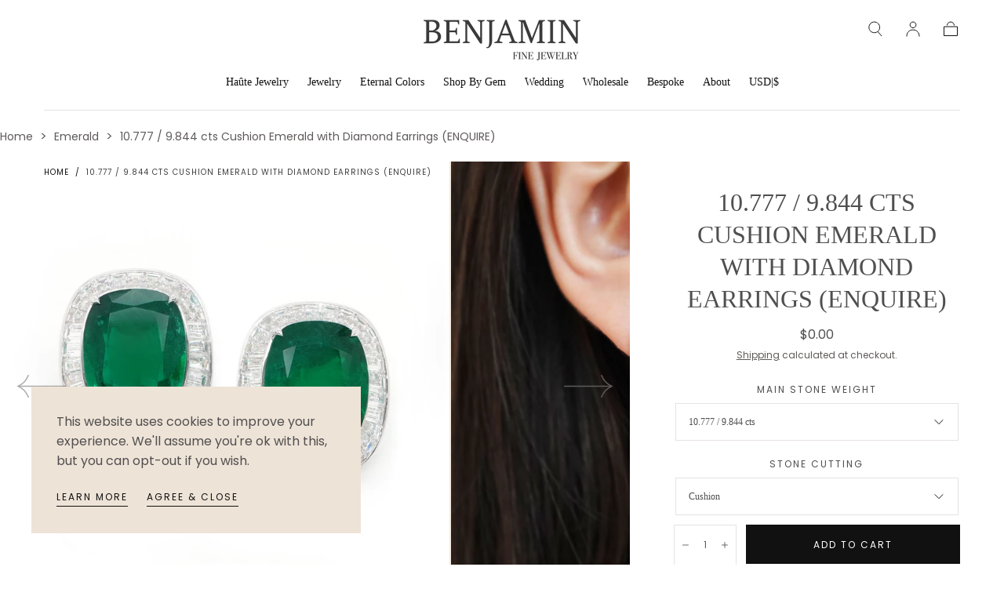

--- FILE ---
content_type: text/html; charset=utf-8
request_url: https://www.benjaminfinejewelry.com/products/10-777-9-844-cts-cushion-emerald-with-diamond-earrings
body_size: 45553
content:
<!doctype html>
<html class="no-js" lang="en">
  <head>


    
        <link rel="amphtml" href="https://www.benjaminfinejewelry.com/a/amp/amp-page/10-777-9-844-cts-cushion-emerald-with-diamond-earrings">
    



 
<!-- Google tag (gtag.js) -->
    <script async src="https://www.googletagmanager.com/gtag/js?id=AW-11331643749"></script> 
    <meta name="google-site-verification" content="4tcxO2miRb1cMHRf08IjPYBzI3YueKlmuCCbABUCvKo" />
    <meta name="p:domain_verify" content="1a76d5c4df6e9c90d5d4232f99caca38"/>
    <script> 
    
      window.dataLayer = window.dataLayer || []; 
      function gtag(){dataLayer.push(arguments);} 
      gtag('js', new Date()); 
      gtag('config','AW-11331643749');
    </script>
    
    

   

    
    <meta charset="utf-8">
    <meta http-equiv="X-UA-Compatible" content="IE=edge">
    <meta name="viewport" content="width=device-width,initial-scale=1">
    <meta name="theme-color" content="">
    <meta name="baidu-site-verification" content="codeva-XIroHASCzf" />
    <meta name="google-site-verification" content="99LVgob2w2JXFNJ53e4vzrvThqwwzMZ2HtyCley-G2g" />
    <meta name="yandex-verification" content="39f3a95aa8dfd378" />
    <link rel="canonical" href="https://www.benjaminfinejewelry.com/products/10-777-9-844-cts-cushion-emerald-with-diamond-earrings">
    <link rel="preconnect" href="https://cdn.shopify.com" crossorigin>
<meta name="facebook-domain-verification" content="lsrkf0uco4o16ypg9qy0fulbukq4cq" /><link rel="icon" type="image/png" href="//www.benjaminfinejewelry.com/cdn/shop/files/71E24487-B41C-4A06-AA92-A90088BCFC58.jpg?crop=center&height=32&v=1686816703&width=32"><link rel="preconnect" href="https://fonts.shopifycdn.com" crossorigin>

    

<meta property="og:site_name" content="Benjamin-fine-jewelry">
<meta property="og:url" content="https://www.benjaminfinejewelry.com/products/10-777-9-844-cts-cushion-emerald-with-diamond-earrings">
<meta property="og:title" content="10.777 / 9.844 cts Cushion Emerald with Diamond Earrings (ENQUIRE)">
<meta property="og:type" content="product">
<meta property="og:description" content="Details: 18K, White Gold Emerald : 10.777 / 9.844 cts White Baguette Diamonds : 4.97 cts Origin : Zambia Certificate : Bell Treatment : Minor Oil Product Reference : EE-24020 We offer complimentary shipping Domestic and International, please see our shipping policy in the footer.LIVE CHAT with one of our team now if yo"><meta property="og:image" content="http://www.benjaminfinejewelry.com/cdn/shop/files/ec8dd641-443f-40e4-ae0b-ae9a264acd51.jpg?v=1720009455">
  <meta property="og:image:secure_url" content="https://www.benjaminfinejewelry.com/cdn/shop/files/ec8dd641-443f-40e4-ae0b-ae9a264acd51.jpg?v=1720009455">
  <meta property="og:image:width" content="1599">
  <meta property="og:image:height" content="1600"><meta property="og:price:amount" content="0.00">
  <meta property="og:price:currency" content="USD"><meta name="twitter:card" content="summary_large_image">
<meta name="twitter:title" content="10.777 / 9.844 cts Cushion Emerald with Diamond Earrings (ENQUIRE)">
<meta name="twitter:description" content="Details: 18K, White Gold Emerald : 10.777 / 9.844 cts White Baguette Diamonds : 4.97 cts Origin : Zambia Certificate : Bell Treatment : Minor Oil Product Reference : EE-24020 We offer complimentary shipping Domestic and International, please see our shipping policy in the footer.LIVE CHAT with one of our team now if yo">


    <script src="//www.benjaminfinejewelry.com/cdn/shop/t/2/assets/global.js?v=32220432550009731971684249913" defer="defer"></script>

    <script>window.performance && window.performance.mark && window.performance.mark('shopify.content_for_header.start');</script><meta name="facebook-domain-verification" content="lzdk5iqvs99ih1e7d1o37s11ulr6yp">
<meta id="shopify-digital-wallet" name="shopify-digital-wallet" content="/76421726508/digital_wallets/dialog">
<link rel="alternate" type="application/json+oembed" href="https://www.benjaminfinejewelry.com/products/10-777-9-844-cts-cushion-emerald-with-diamond-earrings.oembed">
<script async="async" src="/checkouts/internal/preloads.js?locale=en-US"></script>
<script id="shopify-features" type="application/json">{"accessToken":"f0ac6f7604e5700d0f1126375b60215b","betas":["rich-media-storefront-analytics"],"domain":"www.benjaminfinejewelry.com","predictiveSearch":true,"shopId":76421726508,"locale":"en"}</script>
<script>var Shopify = Shopify || {};
Shopify.shop = "benjamin-fine-jewelry.myshopify.com";
Shopify.locale = "en";
Shopify.currency = {"active":"USD","rate":"1.0"};
Shopify.country = "US";
Shopify.theme = {"name":"Sahara","id":150087434540,"schema_name":"Sahara","schema_version":"1.0.9","theme_store_id":1926,"role":"main"};
Shopify.theme.handle = "null";
Shopify.theme.style = {"id":null,"handle":null};
Shopify.cdnHost = "www.benjaminfinejewelry.com/cdn";
Shopify.routes = Shopify.routes || {};
Shopify.routes.root = "/";</script>
<script type="module">!function(o){(o.Shopify=o.Shopify||{}).modules=!0}(window);</script>
<script>!function(o){function n(){var o=[];function n(){o.push(Array.prototype.slice.apply(arguments))}return n.q=o,n}var t=o.Shopify=o.Shopify||{};t.loadFeatures=n(),t.autoloadFeatures=n()}(window);</script>
<script id="shop-js-analytics" type="application/json">{"pageType":"product"}</script>
<script defer="defer" async type="module" src="//www.benjaminfinejewelry.com/cdn/shopifycloud/shop-js/modules/v2/client.init-shop-cart-sync_CGREiBkR.en.esm.js"></script>
<script defer="defer" async type="module" src="//www.benjaminfinejewelry.com/cdn/shopifycloud/shop-js/modules/v2/chunk.common_Bt2Up4BP.esm.js"></script>
<script type="module">
  await import("//www.benjaminfinejewelry.com/cdn/shopifycloud/shop-js/modules/v2/client.init-shop-cart-sync_CGREiBkR.en.esm.js");
await import("//www.benjaminfinejewelry.com/cdn/shopifycloud/shop-js/modules/v2/chunk.common_Bt2Up4BP.esm.js");

  window.Shopify.SignInWithShop?.initShopCartSync?.({"fedCMEnabled":true,"windoidEnabled":true});

</script>
<script>(function() {
  var isLoaded = false;
  function asyncLoad() {
    if (isLoaded) return;
    isLoaded = true;
    var urls = ["\/\/cdn.shopify.com\/proxy\/bc66fedd7f856ffc4e3c4bfc5287ab23ccd513d38607bbcb34a21577e54827d2\/api.goaffpro.com\/loader.js?shop=benjamin-fine-jewelry.myshopify.com\u0026sp-cache-control=cHVibGljLCBtYXgtYWdlPTkwMA","https:\/\/dropahint.love\/js\/script.js?shop=benjamin-fine-jewelry.myshopify.com","https:\/\/static.klaviyo.com\/onsite\/js\/klaviyo.js?company_id=R7CBwr\u0026shop=benjamin-fine-jewelry.myshopify.com","https:\/\/static.klaviyo.com\/onsite\/js\/klaviyo.js?company_id=R7CBwr\u0026shop=benjamin-fine-jewelry.myshopify.com","https:\/\/widgets.automizely.com\/aftership\/gmv.js?organization_id=3c9b31762f304660948e97b1b12b04ba\u0026shop=benjamin-fine-jewelry.myshopify.com","https:\/\/cdn.shopify.com\/s\/files\/1\/0764\/2172\/6508\/t\/2\/assets\/booster_eu_cookie_76421726508.js?v=1693468562\u0026shop=benjamin-fine-jewelry.myshopify.com","\/\/cdn.shopify.com\/proxy\/dd9037e556e3fb4ecd2c08e2f7b768033b24dbf76da51a37aac203803d006a63\/shopify-script-tags.s3.eu-west-1.amazonaws.com\/smartseo\/instantpage.js?shop=benjamin-fine-jewelry.myshopify.com\u0026sp-cache-control=cHVibGljLCBtYXgtYWdlPTkwMA"];
    for (var i = 0; i < urls.length; i++) {
      var s = document.createElement('script');
      s.type = 'text/javascript';
      s.async = true;
      s.src = urls[i];
      var x = document.getElementsByTagName('script')[0];
      x.parentNode.insertBefore(s, x);
    }
  };
  if(window.attachEvent) {
    window.attachEvent('onload', asyncLoad);
  } else {
    window.addEventListener('load', asyncLoad, false);
  }
})();</script>
<script id="__st">var __st={"a":76421726508,"offset":25200,"reqid":"e0085b41-8b1b-4ca0-9fe0-d704f21e0adf-1762785612","pageurl":"www.benjaminfinejewelry.com\/products\/10-777-9-844-cts-cushion-emerald-with-diamond-earrings","u":"c65eec94b92d","p":"product","rtyp":"product","rid":9498679476524};</script>
<script>window.ShopifyPaypalV4VisibilityTracking = true;</script>
<script id="captcha-bootstrap">!function(){'use strict';const t='contact',e='account',n='new_comment',o=[[t,t],['blogs',n],['comments',n],[t,'customer']],c=[[e,'customer_login'],[e,'guest_login'],[e,'recover_customer_password'],[e,'create_customer']],r=t=>t.map((([t,e])=>`form[action*='/${t}']:not([data-nocaptcha='true']) input[name='form_type'][value='${e}']`)).join(','),a=t=>()=>t?[...document.querySelectorAll(t)].map((t=>t.form)):[];function s(){const t=[...o],e=r(t);return a(e)}const i='password',u='form_key',d=['recaptcha-v3-token','g-recaptcha-response','h-captcha-response',i],f=()=>{try{return window.sessionStorage}catch{return}},m='__shopify_v',_=t=>t.elements[u];function p(t,e,n=!1){try{const o=window.sessionStorage,c=JSON.parse(o.getItem(e)),{data:r}=function(t){const{data:e,action:n}=t;return t[m]||n?{data:e,action:n}:{data:t,action:n}}(c);for(const[e,n]of Object.entries(r))t.elements[e]&&(t.elements[e].value=n);n&&o.removeItem(e)}catch(o){console.error('form repopulation failed',{error:o})}}const l='form_type',E='cptcha';function T(t){t.dataset[E]=!0}const w=window,h=w.document,L='Shopify',v='ce_forms',y='captcha';let A=!1;((t,e)=>{const n=(g='f06e6c50-85a8-45c8-87d0-21a2b65856fe',I='https://cdn.shopify.com/shopifycloud/storefront-forms-hcaptcha/ce_storefront_forms_captcha_hcaptcha.v1.5.2.iife.js',D={infoText:'Protected by hCaptcha',privacyText:'Privacy',termsText:'Terms'},(t,e,n)=>{const o=w[L][v],c=o.bindForm;if(c)return c(t,g,e,D).then(n);var r;o.q.push([[t,g,e,D],n]),r=I,A||(h.body.append(Object.assign(h.createElement('script'),{id:'captcha-provider',async:!0,src:r})),A=!0)});var g,I,D;w[L]=w[L]||{},w[L][v]=w[L][v]||{},w[L][v].q=[],w[L][y]=w[L][y]||{},w[L][y].protect=function(t,e){n(t,void 0,e),T(t)},Object.freeze(w[L][y]),function(t,e,n,w,h,L){const[v,y,A,g]=function(t,e,n){const i=e?o:[],u=t?c:[],d=[...i,...u],f=r(d),m=r(i),_=r(d.filter((([t,e])=>n.includes(e))));return[a(f),a(m),a(_),s()]}(w,h,L),I=t=>{const e=t.target;return e instanceof HTMLFormElement?e:e&&e.form},D=t=>v().includes(t);t.addEventListener('submit',(t=>{const e=I(t);if(!e)return;const n=D(e)&&!e.dataset.hcaptchaBound&&!e.dataset.recaptchaBound,o=_(e),c=g().includes(e)&&(!o||!o.value);(n||c)&&t.preventDefault(),c&&!n&&(function(t){try{if(!f())return;!function(t){const e=f();if(!e)return;const n=_(t);if(!n)return;const o=n.value;o&&e.removeItem(o)}(t);const e=Array.from(Array(32),(()=>Math.random().toString(36)[2])).join('');!function(t,e){_(t)||t.append(Object.assign(document.createElement('input'),{type:'hidden',name:u})),t.elements[u].value=e}(t,e),function(t,e){const n=f();if(!n)return;const o=[...t.querySelectorAll(`input[type='${i}']`)].map((({name:t})=>t)),c=[...d,...o],r={};for(const[a,s]of new FormData(t).entries())c.includes(a)||(r[a]=s);n.setItem(e,JSON.stringify({[m]:1,action:t.action,data:r}))}(t,e)}catch(e){console.error('failed to persist form',e)}}(e),e.submit())}));const S=(t,e)=>{t&&!t.dataset[E]&&(n(t,e.some((e=>e===t))),T(t))};for(const o of['focusin','change'])t.addEventListener(o,(t=>{const e=I(t);D(e)&&S(e,y())}));const B=e.get('form_key'),M=e.get(l),P=B&&M;t.addEventListener('DOMContentLoaded',(()=>{const t=y();if(P)for(const e of t)e.elements[l].value===M&&p(e,B);[...new Set([...A(),...v().filter((t=>'true'===t.dataset.shopifyCaptcha))])].forEach((e=>S(e,t)))}))}(h,new URLSearchParams(w.location.search),n,t,e,['guest_login'])})(!0,!0)}();</script>
<script integrity="sha256-52AcMU7V7pcBOXWImdc/TAGTFKeNjmkeM1Pvks/DTgc=" data-source-attribution="shopify.loadfeatures" defer="defer" src="//www.benjaminfinejewelry.com/cdn/shopifycloud/storefront/assets/storefront/load_feature-81c60534.js" crossorigin="anonymous"></script>
<script data-source-attribution="shopify.dynamic_checkout.dynamic.init">var Shopify=Shopify||{};Shopify.PaymentButton=Shopify.PaymentButton||{isStorefrontPortableWallets:!0,init:function(){window.Shopify.PaymentButton.init=function(){};var t=document.createElement("script");t.src="https://www.benjaminfinejewelry.com/cdn/shopifycloud/portable-wallets/latest/portable-wallets.en.js",t.type="module",document.head.appendChild(t)}};
</script>
<script data-source-attribution="shopify.dynamic_checkout.buyer_consent">
  function portableWalletsHideBuyerConsent(e){var t=document.getElementById("shopify-buyer-consent"),n=document.getElementById("shopify-subscription-policy-button");t&&n&&(t.classList.add("hidden"),t.setAttribute("aria-hidden","true"),n.removeEventListener("click",e))}function portableWalletsShowBuyerConsent(e){var t=document.getElementById("shopify-buyer-consent"),n=document.getElementById("shopify-subscription-policy-button");t&&n&&(t.classList.remove("hidden"),t.removeAttribute("aria-hidden"),n.addEventListener("click",e))}window.Shopify?.PaymentButton&&(window.Shopify.PaymentButton.hideBuyerConsent=portableWalletsHideBuyerConsent,window.Shopify.PaymentButton.showBuyerConsent=portableWalletsShowBuyerConsent);
</script>
<script>
  function portableWalletsCleanup(e){e&&e.src&&console.error("Failed to load portable wallets script "+e.src);var t=document.querySelectorAll("shopify-accelerated-checkout .shopify-payment-button__skeleton, shopify-accelerated-checkout-cart .wallet-cart-button__skeleton"),e=document.getElementById("shopify-buyer-consent");for(let e=0;e<t.length;e++)t[e].remove();e&&e.remove()}function portableWalletsNotLoadedAsModule(e){e instanceof ErrorEvent&&"string"==typeof e.message&&e.message.includes("import.meta")&&"string"==typeof e.filename&&e.filename.includes("portable-wallets")&&(window.removeEventListener("error",portableWalletsNotLoadedAsModule),window.Shopify.PaymentButton.failedToLoad=e,"loading"===document.readyState?document.addEventListener("DOMContentLoaded",window.Shopify.PaymentButton.init):window.Shopify.PaymentButton.init())}window.addEventListener("error",portableWalletsNotLoadedAsModule);
</script>

<script type="module" src="https://www.benjaminfinejewelry.com/cdn/shopifycloud/portable-wallets/latest/portable-wallets.en.js" onError="portableWalletsCleanup(this)" crossorigin="anonymous"></script>
<script nomodule>
  document.addEventListener("DOMContentLoaded", portableWalletsCleanup);
</script>

<link id="shopify-accelerated-checkout-styles" rel="stylesheet" media="screen" href="https://www.benjaminfinejewelry.com/cdn/shopifycloud/portable-wallets/latest/accelerated-checkout-backwards-compat.css" crossorigin="anonymous">
<style id="shopify-accelerated-checkout-cart">
        #shopify-buyer-consent {
  margin-top: 1em;
  display: inline-block;
  width: 100%;
}

#shopify-buyer-consent.hidden {
  display: none;
}

#shopify-subscription-policy-button {
  background: none;
  border: none;
  padding: 0;
  text-decoration: underline;
  font-size: inherit;
  cursor: pointer;
}

#shopify-subscription-policy-button::before {
  box-shadow: none;
}

      </style>

<script>window.performance && window.performance.mark && window.performance.mark('shopify.content_for_header.end');</script>
<style data-shopify>

  @font-face {
  font-family: Poppins;
  font-weight: 400;
  font-style: normal;
  font-display: swap;
  src: url("//www.benjaminfinejewelry.com/cdn/fonts/poppins/poppins_n4.0ba78fa5af9b0e1a374041b3ceaadf0a43b41362.woff2") format("woff2"),
       url("//www.benjaminfinejewelry.com/cdn/fonts/poppins/poppins_n4.214741a72ff2596839fc9760ee7a770386cf16ca.woff") format("woff");
}

  
  @font-face {
  font-family: Poppins;
  font-weight: 400;
  font-style: normal;
  font-display: swap;
  src: url("//www.benjaminfinejewelry.com/cdn/fonts/poppins/poppins_n4.0ba78fa5af9b0e1a374041b3ceaadf0a43b41362.woff2") format("woff2"),
       url("//www.benjaminfinejewelry.com/cdn/fonts/poppins/poppins_n4.214741a72ff2596839fc9760ee7a770386cf16ca.woff") format("woff");
}

  @font-face {
  font-family: Poppins;
  font-weight: 700;
  font-style: normal;
  font-display: swap;
  src: url("//www.benjaminfinejewelry.com/cdn/fonts/poppins/poppins_n7.56758dcf284489feb014a026f3727f2f20a54626.woff2") format("woff2"),
       url("//www.benjaminfinejewelry.com/cdn/fonts/poppins/poppins_n7.f34f55d9b3d3205d2cd6f64955ff4b36f0cfd8da.woff") format("woff");
}

  @font-face {
  font-family: Poppins;
  font-weight: 400;
  font-style: italic;
  font-display: swap;
  src: url("//www.benjaminfinejewelry.com/cdn/fonts/poppins/poppins_i4.846ad1e22474f856bd6b81ba4585a60799a9f5d2.woff2") format("woff2"),
       url("//www.benjaminfinejewelry.com/cdn/fonts/poppins/poppins_i4.56b43284e8b52fc64c1fd271f289a39e8477e9ec.woff") format("woff");
}

  @font-face {
  font-family: Poppins;
  font-weight: 700;
  font-style: italic;
  font-display: swap;
  src: url("//www.benjaminfinejewelry.com/cdn/fonts/poppins/poppins_i7.42fd71da11e9d101e1e6c7932199f925f9eea42d.woff2") format("woff2"),
       url("//www.benjaminfinejewelry.com/cdn/fonts/poppins/poppins_i7.ec8499dbd7616004e21155106d13837fff4cf556.woff") format("woff");
}

  
  @font-face {
  font-family: Poppins;
  font-weight: 400;
  font-style: normal;
  font-display: swap;
  src: url("//www.benjaminfinejewelry.com/cdn/fonts/poppins/poppins_n4.0ba78fa5af9b0e1a374041b3ceaadf0a43b41362.woff2") format("woff2"),
       url("//www.benjaminfinejewelry.com/cdn/fonts/poppins/poppins_n4.214741a72ff2596839fc9760ee7a770386cf16ca.woff") format("woff");
}


  :root {
    --font-body-family: Poppins, sans-serif;
    --font-body-style: normal;
    --font-body-weight: 400;

    --font-heading-family: Garamond, Baskerville, Caslon, serif;
    --font-heading-style: normal;
    --font-heading-weight: 400;

    --font-button-family: Poppins, sans-serif;
    --font-button-style: normal;
    --font-button-weight: 400;

    --font-heading-letter-spacing: 0;
    --font-heading-text-transform: uppercase;

    --font-body-scale: 1.0;
    --font-heading-scale: 1.0;

    --font-weight-normal: 400;
    --font-weight-bold: 700;
    --font-weight-light: ;

    --line-height-extra-small: 1;
    --line-height-small: 1.3;
    --line-height-medium: 1.6;

    --letter-spacing-extra-small: .05rem;
    --letter-spacing-small: .1rem;
    --letter-spacing-medium: .2rem;

    --font-size-extra-small: 1rem;
    --font-size-small: 1.2rem;
    --font-size-medium: 1.4rem;
    --font-size-large: 1.6rem;
    --font-size-extra-large: 1.8rem;

    --font-size-static-extra-small: 1rem;
    --font-size-static-small: 1.2rem;
    --font-size-static-medium: 1.4rem;
    --font-size-static-large: 1.6rem;
    --font-size-static-extra-large: 1.8rem;

    /* Typography */
    --color-heading-text: #504f4f;
    --color-body-text: #5E5A59;

    /* Buttons and links */
    --color-button-outlined-text: #111111;
    --color-button-outlined-background: rgba(0,0,0,0);
    --color-button-filled-text: #FFFFFF;
    --color-button-filled-background: #111111;

    --color-button-background: transparent;
    --color-button-outline: #FFFFFF;
    --color-button-text: #FFFFFF;

    --color-form-text: #111111;
    --color-form-button-text: #FFFFFF;

    --button-border-radius: 0;
    --button-text-transform: button--uppercase;
    --input-border-radius: 0;

    /* Other elements */
    --color-link: #333232;
    --color-link-text: #111111;
    --color-default-link-text: #111111;
    --color-tag-text: #111111;
    --color-tag-background: #FFFFFF;
    --color-border-elements: #E6E2E1;
    --color-cart-number-text: #111111;
    --color-shipping-bar-progress: #CD9B77;

    /* Backgrounds */
    --color-body-background: #FFFFFF;
    --color-image-background: #F5EBDF;
    --color-body-background-transparent-50: rgba(255, 255, 255, 0.5);
    --color-popup-background: #FFFFFF;

    /* Background Colors */
    --color-background-primary: #000000;
    --color-background-inverse: #FFFFFF;
    --color-background-light: #E6E2E1;
    --color-background-dark: #333232;
    --color-background-accent-1: #eee3d7;
    --color-background-accent-2: #b4bcb7;

    /* Text Colors */
    --color-text-primary: #111111;
    --color-text-secondary: #e9dfde;
    --color-text-inverse: #FFFFFF;

    /* Text default */
    --color-heading-text-default: #504f4f;
    --color-body-text-default: #5E5A59;

    --color-link-text-default: #111111;
    --color-default-link-text-default: #111111;

    /* Text secondary */
    --color-heading-text-secondary: #e9dfde;
    --color-body-text-secondary: #e9dfde;

    /* Text inverse */
    --color-heading-text-inverse: #FFFFFF;
    --color-body-text-inverse: #FFFFFF;

    --color-link-text-inverse: #FFFFFF;
    --color-default-link-text-inverse: #FFFFFF;

    /* Default section style */
    --color-default-background: #FFFFFF;
    --color-default-image-background: #F5EBDF;
    --color-default-border-elements: #E6E2E1;

    /* Secondary section style */
    --color-secondary-background: #e9dfde;
    --color-secondary-image-background: #eee3d7;
    --color-secondary-border-elements: #E6E2E1;

    --color-button-hover-text: var(--color-button-text-inverse);
    --color-button-hover-outline: var(--color-button-outline);
    --color-button-hover-background: var(--color-button-outline);

    --color-success: #6BBD4F;
    --color-alert: #FAC151;
    --color-error: #D84339;
    --color-price-accent: #CD9B77;

    --color-white: #fff;
    --color-black: #111;
    --color-light: #ddd;

    --media-overlay-gradient-desktop: linear-gradient(180deg, rgba(0, 0, 0, 0) 0%, rgba(0, 0, 0, 0.25) 100%);
    --media-overlay-gradient-mobile: linear-gradient(180deg, rgba(0, 0, 0, 0) 0%, rgba(0, 0, 0, 0.25) 100%);
    --gradient-black: linear-gradient(180deg, rgba(0, 0, 0, 0) 0%, rgba(0, 0, 0, 0.2) 100%);
    --gradient-overlay-horizontal: linear-gradient(0deg, rgba(0, 0, 0, 0.2), rgba(0, 0, 0, 0.2));
    --color-popup-overlay: rgba(0, 0, 0, 0.5);

    --page-width: 1440px;
    --page-width-md: 880px;
    --page-width-xs: 656px;
    --page-gutter: 2.4rem;

    --section-vertical-padding: 7.6rem;
    --section-vertical-padding-desktop: 9.6rem;

    --section-spacing-unit-desktop: 1.6rem;
    --section-spacing-unit-mobile:  1.2rem;

    --duration-short: 200ms;
    --duration-default: 300ms;
    --duration-long: 400ms;
    --duration-extra-long: 600ms;

    --z-header: 800;
    --z-modals: 900;

    --header-top-position: calc(var(--header-height) + var(--announcement-bar-top));

    --card-media-padding: 100%;

    --collection-sidebar-top: 0;

    --theme-js-animations-on-mobile: fade-in 800ms forwards paused;
  }

  

  @media screen and (min-width: 750px) {
    :root {
      --font-size-extra-small: 1.2rem;
      --font-size-small: 1.4rem;
      --font-size-medium: 1.6rem;
      --font-size-large: 1.8rem;
      --font-size-extra-large: 2rem;

      --page-gutter: 3.6rem;

      --section-vertical-padding: 8.6rem;
    }
  }

  @media screen and (min-width: 990px) {
    :root {
      --page-gutter: 4rem;

      --section-vertical-padding: 9.6rem;
    }
  }

  @media screen and (min-width: 1100px) {
    :root {
      --page-gutter: 5.6rem;
    }
  }</style><link href="//www.benjaminfinejewelry.com/cdn/shop/t/2/assets/base.css?v=180036242283289411101687336763" rel="stylesheet" type="text/css" media="all" />
    <link
      rel="stylesheet"
      href="//www.benjaminfinejewelry.com/cdn/shop/t/2/assets/component-drawer.css?v=52703462715798372081684139374"
      media="print"
      onload="this.media='all'"><link
        rel="stylesheet"
        href="//www.benjaminfinejewelry.com/cdn/shop/t/2/assets/component-predictive-search.css?v=113247692658882351871684139375"
        media="print"
        onload="this.media='all'">

      <script src="//www.benjaminfinejewelry.com/cdn/shop/t/2/assets/predictive-search.js?v=44778005735728571481700185551" defer="defer"></script>

      <noscript><link href="//www.benjaminfinejewelry.com/cdn/shop/t/2/assets/component-predictive-search.css?v=113247692658882351871684139375" rel="stylesheet" type="text/css" media="all" /></noscript><noscript>
      <link href="//www.benjaminfinejewelry.com/cdn/shop/t/2/assets/component-drawer.css?v=52703462715798372081684139374" rel="stylesheet" type="text/css" media="all" />
    </noscript>

    <link href="//www.benjaminfinejewelry.com/cdn/shop/t/2/assets/swiper-bundle.min.css?v=39633872178562917471684249910" rel="stylesheet" type="text/css" media="all" />
<link
        rel="preload"
        as="font"
        href="//www.benjaminfinejewelry.com/cdn/fonts/poppins/poppins_n4.0ba78fa5af9b0e1a374041b3ceaadf0a43b41362.woff2"
        type="font/woff2"
        crossorigin><script>
      document.documentElement.className = document.documentElement.className.replace('no-js', 'js');

      if (Shopify.designMode) {
        document.documentElement.classList.add('shopify-design-mode');
      }
    </script><script>
{
  "@context": "https://schema.org",
  "@type": "JewelryStore",
  "name": "Benjamin Fine Jewelry",
  "image": "https://www.benjaminfinejewelry.com/cdn/shop/files/LOGO_BEN_1080x1080_63c92209-c195-4c85-8091-b9f6304603c0.png?v=1693471308&width=200",
  "@id": "",
  "url": "https://www.benjaminfinejewelry.com/",
  "telephone": "+66 81 806 9256",
  "address": {
    "@type": "PostalAddress",
    "streetAddress": "9th Floor Almalink Bldg. 25 Chit Lom Alley, Lumphini,",
    "addressLocality": "Bangkok",
    "postalCode": "10330",
    "addressCountry": "TH"
  },
  "geo": {
    "@type": "GeoCoordinates",
    "latitude": 13.7451814,
    "longitude": 100.5396102 
  },

  "openingHoursSpecification": {
    "@type": "OpeningHoursSpecification",
    "dayOfWeek": [
      "Monday",
      "Tuesday",
      "Wednesday",
      "Thursday",
      "Friday"
    ],
    "opens": "10:00",
    "closes": "19:00"
  },
  "sameAs": [
    "https://www.facebook.com/Benjaminfinejewelry",
    "https://www.instagram.com/benjaminfinejewelry/",
    "https://www.pinterest.com/benjaminfinejewelry"
  ] 
}
</script>
    <script src="//www.benjaminfinejewelry.com/cdn/shop/t/2/assets/swiper-bundle.min.js?v=87330480114418983271684249912" defer="defer"></script>
    <script src="//www.benjaminfinejewelry.com/cdn/shop/t/2/assets/bodyScrollLock.min.js?v=54831410435734691211684139374" defer="defer"></script>
    <script src="//www.benjaminfinejewelry.com/cdn/shop/t/2/assets/lazysizes.min.js?v=134355369821296239011684139374" defer="defer"></script>
    <meta name="p:domain_verify" content="1a76d5c4df6e9c90d5d4232f99caca38"/>
  <!-- BEGIN app block: shopify://apps/tt-breadcrumbs-seo-schema/blocks/ttSchema/dda6b26d-4f1a-43c6-a94b-6443ed0f750b -->


<!-- BEGIN app snippet: remove-script -->
<script id="tt_remove_script" type="module">
  if(void 0===window.ws_script){window.ws_script=!0;let e=()=>{document.querySelectorAll('[type="application/ld+json"]').forEach((e=>{e.hasAttribute("tt-ninja")||e.remove()}))};e(),setInterval(e,1e3),document.querySelectorAll("[itemscope]").forEach((e=>e.removeAttribute("itemscope")))}else document.getElementById("tt_remove_script").remove();
</script><!-- END app snippet -->


    <!-- BEGIN app snippet: article -->
<!-- END app snippet -->
    <!-- BEGIN app snippet: breadcrumb -->




    <script type="application/ld+json" tt-ninja>
    {
        "@context": "https://schema.org",
        "@type": "BreadcrumbList",
        "itemListElement": [{
            "@type": "ListItem",
            "position": 1,
            "name": "Benjamin-fine-jewelry",
            "item": "https://www.benjaminfinejewelry.com"
        },
        {
            "@type": "ListItem",
            "position": 2,
            "name": "10.777 / 9.844 cts Cushion Emerald with Diamond Earrings (ENQUIRE)",
            "item": "https://www.benjaminfinejewelry.com/products/10-777-9-844-cts-cushion-emerald-with-diamond-earrings"
        }]
    }
    </script>
<!-- END app snippet -->
    <!-- BEGIN app snippet: carousel -->

<!-- END app snippet -->
    <!-- BEGIN app snippet: search --><script type="application/ld+json" tt-ninja>
    {
        "@context": "https://schema.org",
        "@type": "WebSite",
        "url": "https://www.benjaminfinejewelry.com",
        "potentialAction": {
            "@type": "SearchAction",
            "target": "https://www.benjaminfinejewelry.com/search?q={search_term_string}",
            "query-input": "required name=search_term_string"
        }
    }
</script><!-- END app snippet -->
    
        <!-- BEGIN app snippet: localBusiness -->  
  
  <script type="application/ld+json" tt-ninja>
    {
        "@context": "https://schema.org",
        "@type": "JewelryStore",
        "image": ["https://www.benjaminfinejewelry.com/cdn/shop/files/BEN-01-2_copy.jpg?v=1686812752&width=2048","https://www.benjaminfinejewelry.com/cdn/shop/files/FLAT_NO_8-05.jpg?v=1686811824&width=882"],
        "@id": "https://www.benjaminfinejewelry.com",
        "name": "Benjamin Fine Jewelry",
        "address": {
          "@type": "PostalAddress",
          "addressLocality": "bangkok",
          "addressRegion": "Bangkok",
          "postalCode": "10330",
          "streetAddress": "25 chidlom road 9th floor"
        },
        "geo": {
          "@type": "GeoCoordinates",
          "latitude": 13.7440648,
          "longitude": 100.5443437
        },
        "servesCuisine": "",
        "priceRange": " -  ",
        "openingHoursSpecification": [
          {
            "@type":"OpeningHoursSpecification",
            "dayOfWeek":["Monday,Friday"],
            "opens":"10:00",
            "closes":"19:00"
          }],
        "telephone": "+66 818069256"
    }
  </script><!-- END app snippet -->
        <!-- BEGIN app snippet: logo -->
<script type="application/ld+json" tt-ninja>
    {
        "@context": "https://schema.org",
        "@type": "Organization",
        "name": "Benjamin Fine Jewelry",
        "url": "https://www.benjaminfinejewelry.com",
        "description": "Serving Elite Retailers and Global Connoisseurs of Luxury Jewelry.
Creator of Magnificent High-End Jewelry, Precious Gemstones and Exquisite Diamonds.",
        "telephone": "+66 818069256",
        "logo": "https://www.benjaminfinejewelry.com/cdn/shop/files/LOGO_BEN_1080x1080_63c92209-c195-4c85-8091-b9f6304603c0.png?v=1693471308&width=200",
        "image": "https://www.benjaminfinejewelry.com/cdn/shop/files/LOGO_BEN_1080x1080_63c92209-c195-4c85-8091-b9f6304603c0.png?v=1693471308&width=200",
        "sameAs": [
            "",
            "https://www.facebook.com/Benjaminfinejewelry",
            "https://www.instagram.com/benjaminfinejewelry/",
            "https://www.pinterest.com/benjaminfinejewelry",
            "",
            "",
            ""
        ],"aggregateRating": {
            "@type": "AggregateRating",
            "ratingValue": "5",
            "bestRating": "5",
            "worstRating": "0",
            "reviewCount": "10"
            },
        
        "address": {
            "@type": "PostalAddress",
            "streetAddress": "25 chidlom road 9th floor",
            "addressLocality": "bangkok",
            "addressRegion": "Bangkok",
            "postalCode": "10330",
            "addressCountry": "TH"
        }
    }
</script><!-- END app snippet -->
        <!-- BEGIN app snippet: product -->

  
  
  
  
  <script type="application/ld+json" tt-ninja>
    {
      "@context": "http://schema.org/",
      "@type": "Product",
      "url": "https://www.benjaminfinejewelry.com/products/10-777-9-844-cts-cushion-emerald-with-diamond-earrings",
      "name": "10.777 / 9.844 cts Cushion Emerald with Diamond Earrings (ENQUIRE)",
      "image": "//www.benjaminfinejewelry.com/cdn/shop/files/ec8dd641-443f-40e4-ae0b-ae9a264acd51.jpg?v=1720009455",
      "description": "Details: 18K, White Gold Emerald : 10.777 / 9.844 cts White Baguette Diamonds : 4.97 cts Origin : Zambia Certificate : Bell Treatment : Minor Oil Product Reference : EE-24020 We offer complimentary shipping Domestic and International, please see our shipping policy in the footer.LIVE CHAT with one of our team now if yo",
      "color": "",
      "material": "",
      "sku": "49315281830188","mpn": "","brand": {
      "@type": "Brand",
      "name": "Benjamin-fine-jewelry"
      },
      
      
      
      
      "offers": {
      "@type" : "Offer",
      "priceSpecification": {
          "@type": "UnitPriceSpecification",
          "priceCurrency": "USD","price": "0.00"},
      "itemCondition" : "http://schema.org/NewCondition",
      "availability" : "http://schema.org/InStock",
      "url" : "https://www.benjaminfinejewelry.com/products/10-777-9-844-cts-cushion-emerald-with-diamond-earrings?variant=49315281830188","image": "https://www.benjaminfinejewelry.com/cdn/shop/files/ec8dd641-443f-40e4-ae0b-ae9a264acd51_grande.jpg?v=1720009455","name" : "10.777 / 9.844 cts Cushion Emerald with Diamond Earrings (ENQUIRE) - 10.777 / 9.844 cts / Cushion","sku": "49315281830188","description" : "Details:\n18K, White Gold\nEmerald : 10.777 \/ 9.844 cts\nWhite Baguette Diamonds : 4.97 cts\nOrigin : Zambia\nCertificate : Bell\nTreatment : Minor Oil\nProduct Reference : EE-24020\nWe offer complimentary shipping Domestic and International, please see our shipping policy in the footer.LIVE CHAT with one of our team now if you have further questions or require an urgent delivery.Our stones are all natural which may result in slight variation in color resulting in one-of-a-kind gem.\n \n \nExquisite Splendor: 10.777 \/ 9.844 CTS Cushion Emerald Earrings\nIntroducing the 10.777 \/ 9.844 CTS Cushion Emerald with Diamond Earrings by Benjamin Fine Jewelry, an epitome of exquisite splendor and timeless luxury. These stunning earrings feature two magnificent cushion cut emeralds, weighing 10.777 and 9.844 carats, respectively. Sourced from the renowned mines of Zambia, these emeralds are treated with minor oil to enhance their natural brilliance, showcasing deep green hues and exceptional clarity.\nRadiant Brilliance: Baguette Diamond Accents\nEncircling the captivating emeralds are 4.97 carats of baguette cut white diamonds. These diamonds are meticulously selected for their brilliance and clarity, creating a dazzling halo that enhances the emeralds' vibrant color. The elegant arrangement of the diamonds adds a layer of sophisticated sparkle, making these earrings a true statement of luxury.\nSuperior Craftsmanship: Benjamin Fine Jewelry\nThe 10.777 \/ 9.844 CTS Cushion Emerald with Diamond Earrings by Benjamin Fine Jewelry are crafted with superior craftsmanship and meticulous attention to detail. Set in high-quality 18K white gold, these earrings provide a perfect backdrop for the emeralds and diamonds, ensuring a flawless finish. Accompanied by a Bell certificate, these earrings offer a perfect blend of durability and elegance, making them a cherished piece for generations. Their versatile design makes them an ideal addition to any jewelry collection, suitable for any occasion and perfect for marking life's most significant milestones.\n","priceValidUntil": "2025-12-10"
      }}
  </script>
  
    
    
  <!-- END app snippet --><!-- END app block --><!-- BEGIN app block: shopify://apps/sa-request-a-quote/blocks/app-embed-block/56d84fcb-37c7-4592-bb51-641b7ec5eef0 -->


<script type="text/javascript">
    var config = {"settings":{"app_url":"https:\/\/quote.samita.io","shop_url":"benjamin-fine-jewelry.myshopify.com","domain":"www.benjaminfinejewelry.com","plan":"PREMIUM","new_frontend":1,"new_setting":1,"front_shop_url":"www.benjaminfinejewelry.com","search_template_created":"true","collection_enable":"0","product_enable":"1","rfq_page":"request-for-quote","rfq_history":"quotes-history","lang_translations":[],"lang_translationsFormbuilder":[],"selector":{"productForm":[".home-product form[action*=\"\/cart\/add\"]",".shop-product form[action*=\"\/cart\/add\"]","#shopify-section-featured-product form[action*=\"\/cart\/add\"]","form.apb-product-form",".product-form__buy-buttons form[action*=\"\/cart\/add\"]","product-form form[action*=\"\/cart\/add\"]",".product-form form[action*=\"\/cart\/add\"]",".product-page form[action*=\"\/cart\/add\"]",".product-add form[action*=\"\/cart\/add\"]","[id*=\"ProductSection--\"] form[action*=\"\/cart\/add\"]","form#add-to-cart-form","form.sf-cart__form","form.productForm","form.product-form","form.product-single__form","form.shopify-product-form:not(#product-form-installment)","form.atc-form","form.atc-form-mobile","form[action*=\"\/cart\/add\"]:not([hidden]):not(#product-form-installment)"],"addtocart_selector":"#shopify_add_to_cart,.product-form .btn-cart,.js-product-button-add-to-cart,.shopify-product-form .btn-addtocart,#product-add-to-cart,.shopify-product-form .add_to_cart,.product-details__add-to-cart-button,.shopify-product-form .product-submit,.product-form__cart-buttons,.shopify-product-form input[type=\"submit\"],.js-product-form button[type=\"submit\"],form.product-purchase-form button[type=\"submit\"],#addToCart,#AddToCart,[data-btn-type=\"add-to-cart\"],.default-cart-button__button,.shopify-product-form button[data-add-to-cart],form[data-product-form] .add-to-cart-btn,.product__submit__add,.product-form .add-to-cart-button,.product-form__cart-submit,.shopify-product-form button[data-product-add],#AddToCart--product-template,.product-buy-buttons--cta,.product-form__add-btn,form[data-type=\"add-to-cart-form\"] .product__add-to-cart,.productForm .productForm-submit,.ProductForm__AddToCart,.shopify-product-form .btn--add-to-cart,.ajax-product-form button[data-add-to-cart],.shopify-product-form .product__submit__add,form[data-product-form] .add-to-cart,.product-form .product__submit__add,.shopify-product-form button[type=\"submit\"][data-add-button],.product-form .product-form__add-button,.product-form__submit,.product-single__form .add-to-cart,form#AddToCartForm button#AddToCart,form.shopify-product-form button.add-to-cart,form[action*=\"\/cart\/add\"] [name=\"add\"],form[action*=\"\/cart\/add\"] button#AddToCartDesk, form[data-product-form] button[data-product-add], .product-form--atc-button[data-product-atc], .globo-validationForm, button.single_add_to_cart_button, input#AddToCart-product-template, button[data-action=\"add-to-cart\"], .product-details-wrapper .add-to-cart input, form.product-menu-form .product-menu-button[data-product-menu-button-atc], .product-add input#AddToCart, #product-content #add-to-cart #addToCart, .product-form-submit-wrap .add-to-cart-button, .productForm-block .productForm-submit, .btn-wrapper-c .add, .product-submit input.add-to-cart, .form-element-quantity-submit .form-element-submit-button, .quantity-submit-row__submit input, form#AddToCartForm .product-add input#addToCart, .product__form .product__add-to-cart, #product-description form .product-add .add, .product-add input.button.product-add-available, .globo__validation-default, #product-area .product-details-wrapper .options .selector-wrapper .submit,.product_type_simple add_to_cart_button,.pr_atc,.js-product-button-add-to-cart,.product-cta,.tt-btn-addtocart,.product-card-interaction,.product-item__quick-form,.product--quick-add,.btn--quick[data-add-to-cart],.product-card-btn__btn,.productitem--action-atc,.quick-add-btn,.quick-add-button,.product-item__quick-add-button,add-to-cart,.cartButton,.product_after_shop_loop_buttons,.quick-buy-product-form .pb-button-shadow,.product-form__submit,.quick-add__submit,.product__submit__add,form #AddToCart-product-template, form #AddToCart, form #addToCart-product-template, form .product__add-to-cart-button, form .product-form__cart-submit, form .add-to-cart, form .cart-functions \u003e button, form .productitem--action-atc, form .product-form--atc-button, form .product-menu-button-atc, form .product__add-to-cart, form .add-to-cart-button, form #addToCart, form .product-detail__form__action \u003e button, form .product-form-submit-wrap \u003e input, form .product-form input[type=\"submit\"], form input.submit, form .add_to_cart, form .product-item-quick-shop, form #add-to-cart, form .productForm-submit, form .add-to-cart-btn, form .product-single__add-btn, form .quick-add--add-button, form .product-page--add-to-cart, form .addToCart, form .product-form .form-actions, form .button.add, form button#add, form .addtocart, form .AddtoCart, form .product-add input.add, form button#purchase, form[action*=\"\/cart\/add\"] button[type=\"submit\"], form .product__form button[type=\"submit\"], form #AddToCart--product-template","addToCartTextElement":"[data-add-to-cart-text], [data-button-text], .button-text, *:not(.icon):not(.spinner):not(.no-js):not(.spinner-inner-1):not(.spinner-inner-2):not(.spinner-inner-3)","collectionProductForm":".spf-product__form, form[action*=\"\/cart\/add\"]","collectionAddToCartSelector":".collectionPreorderAddToCartBtn, [type=\"submit\"]:not(.quick-add__submit), [name=\"add\"]:not(.quick-add__submit), .add-to-cart-btn, .pt-btn-addtocart, .js-add-to-cart, .tt-btn-addtocart, .spf-product__form-btn-addtocart, .ProductForm__AddToCart, button.gt_button.gt_product-button--add-to-cart, .button--addToCart","productCollectionItem":".grid__item, .product-item, .card \u003e .card__content .card__information,.collection-product-card,.sf__pcard,.product-item__content,.products .product-col,.pr_list_item,.pr_grid_item,.product-wrap,.tt-layout-product-item .tt-product,.products-grid .grid-item,.product-grid .indiv-product, .product-list [data-product-item],.product-list .product-block,.collection-products .collection-product,.collection__grid-loop .product-index,.product-thumbnail[data-product-thumbnail],.filters-results .product-list .card,.product-loop .product-index,#main-collection-product-grid .product-index,.collection-container .product,.featured-collection .product,.collection__grid-item,.collection-product,[data-product-grid-item],.product-grid-item.product-grid-item--featured,.collection__products .product-grid-item, .collection-alternating-product,.product-list-item, .collection-product-grid [class*=\"column\"],.collection-filters .product-grid-item, .featured-collection__content .featured-collection__item,.collection-grid .grid-item.grid-product,#CollectionProductGrid .collection-list li,.collection__products .product-item,.collection__products .product-item,#main-collection-product-grid .product-loop__item,.product-loop .product-loop__item, .products #ajaxSection c:not(.card-price),#main-collection-products .product,.grid.gap-theme \u003e li,.mainCollectionProductGrid .grid .block-product,.collection-grid-main .items-start \u003e .block, .s-collection__products .c-product-item,.products-grid .product,[data-section-type=\"collection\"] .group.block,.blocklayout .block.product,.sf__pcard,.product-grid .product-block,.product-list .product-block .product-block__inner, .collection.grid .product-item .product-item__wrapper,.collection--body--grid .product--root,.o-layout__item .product-card,.productgrid--items .productgrid--item .productitem,.box__collection,.collection-page__product,.collection-grid__row .product-block .product-block__inner,.ProductList .Grid__Cell .ProductItem .ProductItem__Wrapper,.items .item .item__inner,.grid-flex .product-block,.product-loop .product,.collection__products .product-tile,.product-list .product-item, .product-grid .grid-item .grid-item__content,.collection .product-item, .collection__grid .product-card .product-card-info,.collection-list .block,.collection__products .product-item,.product--root[data-product-view=grid],.grid__wrapper .product-loop__item,.collection__list-item, #CollectionSection .grid-uniform .grid-item, #shopify-section-collection-template .product-item, .collections__products .featured-collections__item, .collection-grid-section:not(.shopify-section),.spf-product-card,.product-grid-item,.productitem, .type-product-grid-item, .product-details, .featured-product-content","productCollectionHref":"h3[data-href*=\"\/products\/\"], div[data-href*=\"\/products\/\"], a.product-block__link[href*=\"\/products\/\"], a.indiv-product__link[href*=\"\/products\/\"], a.thumbnail__link[href*=\"\/products\/\"], a.product-item__link[href*=\"\/products\/\"], a.product-card__link[href*=\"\/products\/\"], a.product-card-link[href*=\"\/products\/\"], a.product-block__image__link[href*=\"\/products\/\"], a.stretched-link[href*=\"\/products\/\"], a.grid-product__link[href*=\"\/products\/\"], a.product-grid-item--link[href*=\"\/products\/\"], a.product-link[href*=\"\/products\/\"], a.product__link[href*=\"\/products\/\"], a.full-unstyled-link[href*=\"\/products\/\"], a.grid-item__link[href*=\"\/products\/\"], a.grid-product__link[href*=\"\/products\/\"], a[data-product-page-link][href*=\"\/products\/\"], a[href*=\"\/products\/\"]:not(.logo-bar__link,.ButtonGroup__Item.Button,.menu-promotion__link,.site-nav__link,.mobile-nav__link,.hero__sidebyside-image-link,.announcement-link,.breadcrumbs-list__link,.single-level-link,.d-none,.icon-twitter,.icon-facebook,.icon-pinterest,#btn,.list-menu__item.link.link--tex,.btnProductQuickview,.index-banner-slides-each,.global-banner-switch,.sub-nav-item-link,.announcement-bar__link)","quickViewSelector":"a.quickview-icon.quickview, .qv-icon, .previewer-button, .sca-qv-button, .product-item__action-button[data-action=\"open-modal\"], .boost-pfs-quickview-btn, .collection-product[data-action=\"show-product\"], button.product-item__quick-shop-button, .product-item__quick-shop-button-wrapper, .open-quick-view, .product-item__action-button[data-action=\"open-modal\"], .tt-btn-quickview, .product-item-quick-shop .available, .quickshop-trigger, .productitem--action-trigger:not(.productitem--action-atc), .quick-product__btn, .thumbnail, .quick_shop, a.sca-qv-button, .overlay, .quick-view, .open-quick-view, [data-product-card-link], a[rel=\"quick-view\"], a.quick-buy, div.quickview-button \u003e a, .block-inner a.more-info, .quick-shop-modal-trigger, a.quick-view-btn, a.spo-quick-view, div.quickView-button, a.product__label--quick-shop, span.trigger-quick-view, a.act-quickview-button, a.product-modal, [data-quickshop-full], [data-quickshop-slim], [data-quickshop-trigger], .quick_view_btn, .js-quickview-trigger, [id*=\"quick-add-template\"], .js-quickbuy-button","quickViewProductForm":".qv-form, .qview-form, .description-wrapper_content, .wx-product-wrapper, #sca-qv-add-item-form, .product-form, #boost-pfs-quickview-cart-form, .product.preview .shopify-product-form, .product-details__form, .gfqv-product-form, #ModalquickView form#modal_quick_view, .quick_view_form, .product_form, .quick-buy__product-form, .quick-shop-modal form[action*=\"\/cart\/add\"], #quick-shop-modal form[action*=\"\/cart\/add\"], .white-popup.quick-view form[action*=\"\/cart\/add\"], .quick-view form[action*=\"\/cart\/add\"], [id*=\"QuickShopModal-\"] form[action*=\"\/cart\/add\"], .quick-shop.active form[action*=\"\/cart\/add\"], .quick-view-panel form[action*=\"\/cart\/add\"], .content.product.preview form[action*=\"\/cart\/add\"], .quickView-wrap form[action*=\"\/cart\/add\"], .quick-modal form[action*=\"\/cart\/add\"], #colorbox form[action*=\"\/cart\/add\"], .product-quick-view form[action*=\"\/cart\/add\"], .quickform, .modal--quickshop-full, .modal--quickshop form[action*=\"\/cart\/add\"], .quick-shop-form, .fancybox-inner form[action*=\"\/cart\/add\"], #quick-view-modal form[action*=\"\/cart\/add\"], [data-product-modal] form[action*=\"\/cart\/add\"], .modal--quick-shop.modal--is-active form[action*=\"\/cart\/add\"]","searchResultSelector":".predictive-search, .search__results__products, .search-bar__results, .predictive-search-results, #PredictiveResults, .search-results-panel, .search-flydown--results, .header-search-results-wrapper, .main_search__popup","searchResultItemSelector":".predictive-search__list-item, .predictive-search__results-list li, ul li, .product-item, .search-bar__results-products .mini-product, .search__product-loop li, .grid-item, .grid-product, .search--result-group .row, .search-flydown--product, .predictive-search-group .grid, .main-search-result, .search-result","price_selector":".sf__pcard-price,.shopify-Price-amount,#price_ppr,.product-page-info__price,.tt-price,.price-box,.product__price-container,.product-meta__price-list-container,.product-item-meta__price-list-container,.collection-product-price,.product__grid__price,.product-grid-item__price,.product-price--wrapper,.price__current,.product-loop-element__price,.product-block__price,[class*=\"product-card-price\"],.ProductMeta__PriceList,.ProductItem__PriceList,.product-detail__price,.price_wrapper,.product__price__wrap,[data-price-wrapper],.product-item__price-list,.product-single__prices,.product-block--price,.product-page--pricing,.current-price,.product-prices,.product-card-prices,.product-price-block,product-price-root,.product--price-container,.product-form__prices,.product-loop__price,.card-price,.product-price-container,.product_after_shop_loop_price,.main-product__price,.product-block-price,span[data-product-price],.block-price,product-price,.price-wrapper,.price__container,#ProductPrice-product-template,#ProductPrice,.product-price,.product__price—reg,#productPrice-product-template,.product__current-price,.product-thumb-caption-price-current,.product-item-caption-price-current,.grid-product__price,.product__price,span.price:not(.mini-cart__content .price),span.product-price,.productitem--price,.product-pricing,span.money,.product-item__price,.product-list-item-price,p.price,div.price,.product-meta__prices,div.product-price,span#price,.price.money,h3.price,a.price,.price-area,.product-item-price,.pricearea,.collectionGrid .collectionBlock-info \u003e p,#ComparePrice,.product--price-wrapper,.product-page--price-wrapper,.color--shop-accent.font-size--s.t--meta.f--main,.ComparePrice,.ProductPrice,.prodThumb .title span:last-child,.product-single__price-product-template,.product-info-price,.price-money,.prod-price,#price-field,.product-grid--price,.prices,.pricing,#product-price,.money-styling,.compare-at-price,.product-item--price,.card__price,.product-card__price,.product-price__price,.product-item__price-wrapper,.product-single__price,.grid-product__price-wrap,a.grid-link p.grid-link__meta,dl.price,.mini-product__price,.predictive-search__price","buynow_selector":".shopify-payment-button","quantity_selector":"[name=\"quantity\"], input.quantity, [name=\"qty\"]","variantSelector":".product-form__variants, .ga-product_variant_select, select[name=\"id\"], input[name=\"id\"], .qview-variants \u003e select, select[name=\"id[]\"], input[name=\"grfqId\"], select[name=\"idGlobo\"]","variantActivator":".product-form__chip-wrapper, .product__swatches [data-swatch-option], .swatch__container .swatch__option, .gf_swatches .gf_swatch, .product-form__controls-group-options select, ul.clickyboxes li, .pf-variant-select, ul.swatches-select li, .product-options__value, .form-check-swatch, button.btn.swatch select.product__variant, .pf-container a, button.variant.option, ul.js-product__variant--container li, .variant-input, .product-variant \u003e ul \u003e li  ,.input--dropdown, .HorizontalList \u003e li, .product-single__swatch__item, .globo-swatch-list ul.value \u003e .select-option, .form-swatch-item, .selector-wrapper select, select.pf-input, ul.swatches-select \u003e li.nt-swatch.swatch_pr_item, ul.gfqv-swatch-values \u003e li, .lh-swatch-select, .swatch-image, .variant-image-swatch, #option-size, .selector-wrapper .replaced, .regular-select-content \u003e .regular-select-item, .radios--input, ul.swatch-view \u003e li \u003e .swatch-selector ,.single-option-selector, .swatch-element input, [data-product-option], .single-option-selector__radio, [data-index^=\"option\"], .SizeSwatchList input, .swatch-panda input[type=radio], .swatch input, .swatch-element input[type=radio], select[id*=\"product-select-\"], select[id|=\"product-select-option\"], [id|=\"productSelect-product\"], [id|=\"ProductSelect-option\"],select[id|=\"product-variants-option\"],select[id|=\"sca-qv-product-selected-option\"],select[id*=\"product-variants-\"],select[id|=\"product-selectors-option\"],select[id|=\"variant-listbox-option\"],select[id|=\"id-option\"],select[id|=\"SingleOptionSelector\"], .variant-input-wrap input, [data-action=\"select-value\"], .product-swatch-list li, .product-form__input input","checkout_btn":"input[type=\"submit\"][name=\"checkout\"], button[type=\"submit\"][name=\"checkout\"], button[type=\"button\"][name=\"checkout\"]","quoteCounter":".quotecounter .bigquotecounter, .cart-icon .quotecount, cart-icon .count, [id=\"quoteCount\"], .quoteCount, .g-quote-item span.g-badge, .medium-up--hide.small--one-half .site-header__cart span.quotecount","positionButton":".g-atc","positionCollectionButton":".g-collection-atc","positionQuickviewButton":".g-quickview-atc","positionFeatureButton":".g-feature-atc","positionSearchButton":".g-feature-atc","positionLoginButton":".g-login-btn"},"classes":{"rfqButton":"rfq-btn","rfqCollectionButton":"rfq-collection-btn","rfqCartButton":"rfq-btn-cart","rfqLoginButton":"grfq-login-to-see-price-btn","rfqTheme":"rfq-theme","rfqHidden":"rfq-hidden","rfqHidePrice":"GRFQHidePrice","rfqHideAtcBtn":"GRFQHideAddToCartButton","rfqHideBuynowBtn":"GRFQHideBuyNowButton","rfqCollectionContent":"rfq-collection-content","rfqCollectionLoaded":"rfq-collection-loaded","rfqCollectionItem":"rfq-collection-item","rfqCollectionVariantSelector":"rfq-variant-id","rfqSingleProductForm":"rfq-product-form","rfqCollectionProductForm":"rfq-collection-form","rfqFeatureProductForm":"rfq-feature-form","rfqQuickviewProductForm":"rfq-quickview-form","rfqCollectionActivator":"rfq-variant-selector"},"translation_default":{"button":"Add to Quote","popupsuccess":"The product %s is added to your quote.","popupproductselection":"Products selection","popupreviewinformation":"Review information","popupcontactinformation":"Contact information","popupcontinue":"Continue Shopping","popupviewquote":"View Quote","popupnextstep":"Next step","popuppreviousstep":"Previous step","productsubheading":"Enter your quote quantity for each variant","popupcontactinformationheading":"Contact information","popupcontactinformationsubheading":"In order to reach out to you we would like to know a bit more about you.","popupback":"Back","popupupdate":"Update","popupproducts":"Products","popupproductssubheading":"The following products will be added to your quote request","popupthankyou":"Thank you","toast_message":"Product added to quote","pageempty":"Your quote is currently empty.","pagebutton":"Submit Request","pagesubmitting":"Submitting Request","pagesuccess":"Thank you for submitting a request a quote!","pagecontinueshopping":"Continue Shopping","pageimage":"","pageproduct":"Product","pagevendor":"Vendor","pagesku":"SKU","pageoption":"Option","pagequantity":"Quantity","pageprice":"Price","pagetotal":"Total","formrequest":"Form Request","pagesubtotal":"Subtotal","pageremove":"Remove","error_messages":{"required":"Please fill in this field","invalid_name":"Invalid name","invalid_email":"Invalid email","invalid_phone":"Invalid phone","file_size_limit":"File size exceed limit","file_not_allowed":"File extension is not allowed","required_captcha":"Please verify captcha","element_optional":"Optional"},"historylogin":"You have to {login|login} to use Quote history feature.","historyempty":"You haven't placed any quote yet.","historyaccount":"Account Information","historycustomer":"Customer Name","historyid":"","historydate":"Date","historyitems":"Items","historyaction":"Action","historyview":"View","login_to_show_price_button":"Login to see price","message_toast":"Product added to quote"},"show_buynow":1,"show_atc":1,"show_price":0,"convert_cart_enable":"2","redirectUrl":"","message_type_afteratq":"redirect","require_login":0,"login_to_show_price":0,"login_to_show_price_button_background":"transparent","login_to_show_price_button_text_color":"inherit","money_format":"$","money_format_full":"${{amount}}","rules":{"all":{"enable":false},"manual":{"enable":true,"manual_products":"8395203707180,8523104911660,8431330328876"},"automate":{"enable":false,"automate_rule":[{"value":null,"where":"NOT_EQUALS","select":"TITLE"}],"automate_operator":"and"}},"hide_price_rule":{"manual":{"ids":["8431330328876","8456193900844","8456300167468","8516354539820"]},"automate":{"operator":"and","rule":[{"select":"PRICE","value":"80000","where":"GREATER_THAN"},{"select":"PRICE","value":"800000","where":"LESS_THAN"}]}},"settings":{"historylogin":"You have to {login|login} to use Quote history feature."},"file_extension":["pdf","jpg","jpeg","psd"],"reCAPTCHASiteKey":"","product_field_display":["image","option","qty"],"form_elements":[{"id":500721,"form_id":22945,"code":"name","type":"text","subtype":null,"label":"Name","default":null,"placeholder":"Enter your name","className":null,"maxlength":null,"rows":null,"required":1,"validate":null,"allow_multiple":null,"width":"100","description":null,"created_at":"2023-08-29T07:41:18.000000Z","updated_at":"2023-08-29T07:41:18.000000Z"},{"id":500722,"form_id":22945,"code":"email","type":"email","subtype":null,"label":"Email","default":null,"placeholder":"Enter your email","className":null,"maxlength":null,"rows":null,"required":1,"validate":null,"allow_multiple":null,"width":"100","description":null,"created_at":"2023-08-29T07:41:18.000000Z","updated_at":"2023-08-29T07:41:18.000000Z"},{"id":500723,"form_id":22945,"code":"message","type":"textarea","subtype":null,"label":"Message","default":null,"placeholder":"Message","className":null,"maxlength":null,"rows":null,"required":1,"validate":null,"allow_multiple":null,"width":"100","description":null,"created_at":"2023-08-29T07:41:18.000000Z","updated_at":"2023-08-29T07:41:18.000000Z"}],"quote_widget_enable":true,"quote_widget_action":"go_to_quote_page","quote_widget_icon":"","quote_widget_label":"Quote ({numOfItem})","quote_widget_background":"#000","quote_widget_color":"#fff","quote_widget_position":"#000","enable_custom_price":"0","button_background":"","button_color":"","buttonfont":"px","popup_primary_bg_color":"#5b227d","appearance":"","continue_shopping":"https:\/\/benjamin-fine-jewelry.myshopify.com\/collections\/all","collection_variant_selector":"1"}}
    window.GRFQConfigs = window.GRFQConfigs || {};
    
    GRFQConfigs.classes = {
        rfqButton: 'rfq-btn',
        rfqCollectionButton: 'rfq-collection-btn',
        rfqCartButton: 'rfq-btn-cart',
        rfqLoginButton: 'grfq-login-to-see-price-btn',
        rfqTheme: 'rfq-theme',
        rfqHidden: 'rfq-hidden',
        rfqHidePrice: 'GRFQHidePrice',
        rfqHideAtcBtn: 'GRFQHideAddToCartButton',
        rfqHideBuynowBtn: 'GRFQHideBuyNowButton',
        rfqCollectionContent: 'rfq-collection-content',
        rfqCollectionLoaded: 'rfq-collection-loaded',
        rfqCollectionItem: 'rfq-collection-item',
        rfqCollectionVariantSelector: 'rfq-variant-id',
        rfqSingleProductForm: 'rfq-product-form',
        rfqCollectionProductForm: 'rfq-collection-form',
        rfqFeatureProductForm: 'rfq-feature-form',
        rfqQuickviewProductForm: 'rfq-quickview-form',
        rfqCollectionActivator: 'rfq-variant-selector'
    }
    GRFQConfigs.selector = {
        productForm: [
            ".home-product form[action*=\"/cart/add\"]",
            ".shop-product form[action*=\"/cart/add\"]",
            "#shopify-section-featured-product form[action*=\"/cart/add\"]",
            "form.apb-product-form",
            ".product-form__buy-buttons form[action*=\"/cart/add\"]",
            "product-form form[action*=\"/cart/add\"]",
            ".product-form form[action*=\"/cart/add\"]",
            ".product-page form[action*=\"/cart/add\"]",
            ".product-add form[action*=\"/cart/add\"]",
            "[id*=\"ProductSection--\"] form[action*=\"/cart/add\"]",
            "form#add-to-cart-form",
            "form.sf-cart__form",
            "form.productForm",
            "form.product-form",
            "form.product-single__form",
            "form.shopify-product-form:not(#product-form-installment)",
            "form.atc-form",
            "form.atc-form-mobile",
            "form[action*=\"/cart/add\"]:not([hidden]):not(#product-form-installment)"
        ],
        addtocart_selector: "#shopify_add_to_cart,.product-form .btn-cart,.js-product-button-add-to-cart,.shopify-product-form .btn-addtocart,#product-add-to-cart,.shopify-product-form .add_to_cart,.product-details__add-to-cart-button,.shopify-product-form .product-submit,.product-form__cart-buttons,.shopify-product-form input[type=\"submit\"],.js-product-form button[type=\"submit\"],form.product-purchase-form button[type=\"submit\"],#addToCart,#AddToCart,[data-btn-type=\"add-to-cart\"],.default-cart-button__button,.shopify-product-form button[data-add-to-cart],form[data-product-form] .add-to-cart-btn,.product__submit__add,.product-form .add-to-cart-button,.product-form__cart-submit,.shopify-product-form button[data-product-add],#AddToCart--product-template,.product-buy-buttons--cta,.product-form__add-btn,form[data-type=\"add-to-cart-form\"] .product__add-to-cart,.productForm .productForm-submit,.ProductForm__AddToCart,.shopify-product-form .btn--add-to-cart,.ajax-product-form button[data-add-to-cart],.shopify-product-form .product__submit__add,form[data-product-form] .add-to-cart,.product-form .product__submit__add,.shopify-product-form button[type=\"submit\"][data-add-button],.product-form .product-form__add-button,.product-form__submit,.product-single__form .add-to-cart,form#AddToCartForm button#AddToCart,form.shopify-product-form button.add-to-cart,form[action*=\"/cart/add\"] [name=\"add\"],form[action*=\"/cart/add\"] button#AddToCartDesk, form[data-product-form] button[data-product-add], .product-form--atc-button[data-product-atc], .globo-validationForm, button.single_add_to_cart_button, input#AddToCart-product-template, button[data-action=\"add-to-cart\"], .product-details-wrapper .add-to-cart input, form.product-menu-form .product-menu-button[data-product-menu-button-atc], .product-add input#AddToCart, #product-content #add-to-cart #addToCart, .product-form-submit-wrap .add-to-cart-button, .productForm-block .productForm-submit, .btn-wrapper-c .add, .product-submit input.add-to-cart, .form-element-quantity-submit .form-element-submit-button, .quantity-submit-row__submit input, form#AddToCartForm .product-add input#addToCart, .product__form .product__add-to-cart, #product-description form .product-add .add, .product-add input.button.product-add-available, .globo__validation-default, #product-area .product-details-wrapper .options .selector-wrapper .submit,.product_type_simple add_to_cart_button,.pr_atc,.js-product-button-add-to-cart,.product-cta,.tt-btn-addtocart,.product-card-interaction,.product-item__quick-form,.product--quick-add,.btn--quick[data-add-to-cart],.product-card-btn__btn,.productitem--action-atc,.quick-add-btn,.quick-add-button,.product-item__quick-add-button,add-to-cart,.cartButton,.product_after_shop_loop_buttons,.quick-buy-product-form .pb-button-shadow,.product-form__submit,.quick-add__submit,.product__submit__add,form #AddToCart-product-template, form #AddToCart, form #addToCart-product-template, form .product__add-to-cart-button, form .product-form__cart-submit, form .add-to-cart, form .cart-functions > button, form .productitem--action-atc, form .product-form--atc-button, form .product-menu-button-atc, form .product__add-to-cart, form .add-to-cart-button, form #addToCart, form .product-detail__form__action > button, form .product-form-submit-wrap > input, form .product-form input[type=\"submit\"], form input.submit, form .add_to_cart, form .product-item-quick-shop, form #add-to-cart, form .productForm-submit, form .add-to-cart-btn, form .product-single__add-btn, form .quick-add--add-button, form .product-page--add-to-cart, form .addToCart, form .product-form .form-actions, form .button.add, form button#add, form .addtocart, form .AddtoCart, form .product-add input.add, form button#purchase, form[action*=\"/cart/add\"] button[type=\"submit\"], form .product__form button[type=\"submit\"], form #AddToCart--product-template",
        addToCartTextElement: "[data-add-to-cart-text], [data-button-text], .button-text, *:not(.icon):not(.spinner):not(.no-js):not(.spinner-inner-1):not(.spinner-inner-2):not(.spinner-inner-3)",
        collectionProductForm: ".spf-product__form, form[action*=\"/cart/add\"]",
        collectionAddToCartSelector: ".collectionPreorderAddToCartBtn, [type=\"submit\"]:not(.quick-add__submit), [name=\"add\"]:not(.quick-add__submit), .add-to-cart-btn, .pt-btn-addtocart, .js-add-to-cart, .tt-btn-addtocart, .spf-product__form-btn-addtocart, .ProductForm__AddToCart, button.gt_button.gt_product-button--add-to-cart, .button--addToCart",
        productCollectionItem: ".grid__item, .product-item, .card > .card__content .card__information,.collection-product-card,.sf__pcard,.product-item__content,.products .product-col,.pr_list_item,.pr_grid_item,.product-wrap,.tt-layout-product-item .tt-product,.products-grid .grid-item,.product-grid .indiv-product, .product-list [data-product-item],.product-list .product-block,.collection-products .collection-product,.collection__grid-loop .product-index,.product-thumbnail[data-product-thumbnail],.filters-results .product-list .card,.product-loop .product-index,#main-collection-product-grid .product-index,.collection-container .product,.featured-collection .product,.collection__grid-item,.collection-product,[data-product-grid-item],.product-grid-item.product-grid-item--featured,.collection__products .product-grid-item, .collection-alternating-product,.product-list-item, .collection-product-grid [class*=\"column\"],.collection-filters .product-grid-item, .featured-collection__content .featured-collection__item,.collection-grid .grid-item.grid-product,#CollectionProductGrid .collection-list li,.collection__products .product-item,.collection__products .product-item,#main-collection-product-grid .product-loop__item,.product-loop .product-loop__item, .products #ajaxSection c:not(.card-price),#main-collection-products .product,.grid.gap-theme > li,.mainCollectionProductGrid .grid .block-product,.collection-grid-main .items-start > .block, .s-collection__products .c-product-item,.products-grid .product,[data-section-type=\"collection\"] .group.block,.blocklayout .block.product,.sf__pcard,.product-grid .product-block,.product-list .product-block .product-block__inner, .collection.grid .product-item .product-item__wrapper,.collection--body--grid .product--root,.o-layout__item .product-card,.productgrid--items .productgrid--item .productitem,.box__collection,.collection-page__product,.collection-grid__row .product-block .product-block__inner,.ProductList .Grid__Cell .ProductItem .ProductItem__Wrapper,.items .item .item__inner,.grid-flex .product-block,.product-loop .product,.collection__products .product-tile,.product-list .product-item, .product-grid .grid-item .grid-item__content,.collection .product-item, .collection__grid .product-card .product-card-info,.collection-list .block,.collection__products .product-item,.product--root[data-product-view=grid],.grid__wrapper .product-loop__item,.collection__list-item, #CollectionSection .grid-uniform .grid-item, #shopify-section-collection-template .product-item, .collections__products .featured-collections__item, .collection-grid-section:not(.shopify-section),.spf-product-card,.product-grid-item,.productitem, .type-product-grid-item, .product-details, .featured-product-content",
        productCollectionHref: "h3[data-href*=\"/products/\"], div[data-href*=\"/products/\"], a.product-block__link[href*=\"/products/\"], a.indiv-product__link[href*=\"/products/\"], a.thumbnail__link[href*=\"/products/\"], a.product-item__link[href*=\"/products/\"], a.product-card__link[href*=\"/products/\"], a.product-card-link[href*=\"/products/\"], a.product-block__image__link[href*=\"/products/\"], a.stretched-link[href*=\"/products/\"], a.grid-product__link[href*=\"/products/\"], a.product-grid-item--link[href*=\"/products/\"], a.product-link[href*=\"/products/\"], a.product__link[href*=\"/products/\"], a.full-unstyled-link[href*=\"/products/\"], a.grid-item__link[href*=\"/products/\"], a.grid-product__link[href*=\"/products/\"], a[data-product-page-link][href*=\"/products/\"], a[href*=\"/products/\"]:not(.logo-bar__link,.ButtonGroup__Item.Button,.menu-promotion__link,.site-nav__link,.mobile-nav__link,.hero__sidebyside-image-link,.announcement-link,.breadcrumbs-list__link,.single-level-link,.d-none,.icon-twitter,.icon-facebook,.icon-pinterest,#btn,.list-menu__item.link.link--tex,.btnProductQuickview,.index-banner-slides-each,.global-banner-switch,.sub-nav-item-link,.announcement-bar__link)",
        quickViewSelector: "a.quickview-icon.quickview, .qv-icon, .previewer-button, .sca-qv-button, .product-item__action-button[data-action=\"open-modal\"], .boost-pfs-quickview-btn, .collection-product[data-action=\"show-product\"], button.product-item__quick-shop-button, .product-item__quick-shop-button-wrapper, .open-quick-view, .product-item__action-button[data-action=\"open-modal\"], .tt-btn-quickview, .product-item-quick-shop .available, .quickshop-trigger, .productitem--action-trigger:not(.productitem--action-atc), .quick-product__btn, .thumbnail, .quick_shop, a.sca-qv-button, .overlay, .quick-view, .open-quick-view, [data-product-card-link], a[rel=\"quick-view\"], a.quick-buy, div.quickview-button > a, .block-inner a.more-info, .quick-shop-modal-trigger, a.quick-view-btn, a.spo-quick-view, div.quickView-button, a.product__label--quick-shop, span.trigger-quick-view, a.act-quickview-button, a.product-modal, [data-quickshop-full], [data-quickshop-slim], [data-quickshop-trigger], .quick_view_btn, .js-quickview-trigger, [id*=\"quick-add-template\"], .js-quickbuy-button",
        quickViewProductForm: ".qv-form, .qview-form, .description-wrapper_content, .wx-product-wrapper, #sca-qv-add-item-form, .product-form, #boost-pfs-quickview-cart-form, .product.preview .shopify-product-form, .product-details__form, .gfqv-product-form, #ModalquickView form#modal_quick_view, .quick_view_form, .product_form, .quick-buy__product-form, .quick-shop-modal form[action*=\"/cart/add\"], #quick-shop-modal form[action*=\"/cart/add\"], .white-popup.quick-view form[action*=\"/cart/add\"], .quick-view form[action*=\"/cart/add\"], [id*=\"QuickShopModal-\"] form[action*=\"/cart/add\"], .quick-shop.active form[action*=\"/cart/add\"], .quick-view-panel form[action*=\"/cart/add\"], .content.product.preview form[action*=\"/cart/add\"], .quickView-wrap form[action*=\"/cart/add\"], .quick-modal form[action*=\"/cart/add\"], #colorbox form[action*=\"/cart/add\"], .product-quick-view form[action*=\"/cart/add\"], .quickform, .modal--quickshop-full, .modal--quickshop form[action*=\"/cart/add\"], .quick-shop-form, .fancybox-inner form[action*=\"/cart/add\"], #quick-view-modal form[action*=\"/cart/add\"], [data-product-modal] form[action*=\"/cart/add\"], .modal--quick-shop.modal--is-active form[action*=\"/cart/add\"]",
        searchResultSelector: ".predictive-search, .search__results__products, .search-bar__results, .predictive-search-results, #PredictiveResults, .search-results-panel, .search-flydown--results, .header-search-results-wrapper, .main_search__popup",
        searchResultItemSelector: ".predictive-search__list-item, .predictive-search__results-list li, ul li, .product-item, .search-bar__results-products .mini-product, .search__product-loop li, .grid-item, .grid-product, .search--result-group .row, .search-flydown--product, .predictive-search-group .grid, .main-search-result, .search-result",
        price_selector: ".sf__pcard-price,.shopify-Price-amount,#price_ppr,.product-page-info__price,.tt-price,.price-box,.product__price-container,.product-meta__price-list-container,.product-item-meta__price-list-container,.collection-product-price,.product__grid__price,.product-grid-item__price,.product-price--wrapper,.price__current,.product-loop-element__price,.product-block__price,[class*=\"product-card-price\"],.ProductMeta__PriceList,.ProductItem__PriceList,.product-detail__price,.price_wrapper,.product__price__wrap,[data-price-wrapper],.product-item__price-list,.product-single__prices,.product-block--price,.product-page--pricing,.current-price,.product-prices,.product-card-prices,.product-price-block,product-price-root,.product--price-container,.product-form__prices,.product-loop__price,.card-price,.product-price-container,.product_after_shop_loop_price,.main-product__price,.product-block-price,span[data-product-price],.block-price,product-price,.price-wrapper,.price__container,#ProductPrice-product-template,#ProductPrice,.product-price,.product__price—reg,#productPrice-product-template,.product__current-price,.product-thumb-caption-price-current,.product-item-caption-price-current,.grid-product__price,.product__price,span.price:not(.mini-cart__content .price),span.product-price,.productitem--price,.product-pricing,span.money,.product-item__price,.product-list-item-price,p.price,div.price,.product-meta__prices,div.product-price,span#price,.price.money,h3.price,a.price,.price-area,.product-item-price,.pricearea,.collectionGrid .collectionBlock-info > p,#ComparePrice,.product--price-wrapper,.product-page--price-wrapper,.color--shop-accent.font-size--s.t--meta.f--main,.ComparePrice,.ProductPrice,.prodThumb .title span:last-child,.product-single__price-product-template,.product-info-price,.price-money,.prod-price,#price-field,.product-grid--price,.prices,.pricing,#product-price,.money-styling,.compare-at-price,.product-item--price,.card__price,.product-card__price,.product-price__price,.product-item__price-wrapper,.product-single__price,.grid-product__price-wrap,a.grid-link p.grid-link__meta,dl.price,.mini-product__price,.predictive-search__price",
        buynow_selector: ".shopify-payment-button",
        quantity_selector: "[name=\"quantity\"], input.quantity, [name=\"qty\"]",
        variantSelector: ".product-form__variants, .ga-product_variant_select, select[name=\"id\"], input[name=\"id\"], .qview-variants > select, select[name=\"id[]\"], input[name=\"grfqId\"], select[name=\"idGlobo\"]",
        variantActivator: ".product-form__chip-wrapper, .product__swatches [data-swatch-option], .swatch__container .swatch__option, .gf_swatches .gf_swatch, .product-form__controls-group-options select, ul.clickyboxes li, .pf-variant-select, ul.swatches-select li, .product-options__value, .form-check-swatch, button.btn.swatch select.product__variant, .pf-container a, button.variant.option, ul.js-product__variant--container li, .variant-input, .product-variant > ul > li  ,.input--dropdown, .HorizontalList > li, .product-single__swatch__item, .globo-swatch-list ul.value > .select-option, .form-swatch-item, .selector-wrapper select, select.pf-input, ul.swatches-select > li.nt-swatch.swatch_pr_item, ul.gfqv-swatch-values > li, .lh-swatch-select, .swatch-image, .variant-image-swatch, #option-size, .selector-wrapper .replaced, .regular-select-content > .regular-select-item, .radios--input, ul.swatch-view > li > .swatch-selector ,.single-option-selector, .swatch-element input, [data-product-option], .single-option-selector__radio, [data-index^=\"option\"], .SizeSwatchList input, .swatch-panda input[type=radio], .swatch input, .swatch-element input[type=radio], select[id*=\"product-select-\"], select[id|=\"product-select-option\"], [id|=\"productSelect-product\"], [id|=\"ProductSelect-option\"],select[id|=\"product-variants-option\"],select[id|=\"sca-qv-product-selected-option\"],select[id*=\"product-variants-\"],select[id|=\"product-selectors-option\"],select[id|=\"variant-listbox-option\"],select[id|=\"id-option\"],select[id|=\"SingleOptionSelector\"], .variant-input-wrap input, [data-action=\"select-value\"], .product-swatch-list li, .product-form__input input",
        checkout_btn: "input[type=\"submit\"][name=\"checkout\"], button[type=\"submit\"][name=\"checkout\"], button[type=\"button\"][name=\"checkout\"]",
        quoteCounter: ".quotecounter .bigquotecounter, .cart-icon .quotecount, cart-icon .count, [id=\"quoteCount\"], .quoteCount, .g-quote-item span.g-badge, .medium-up--hide.small--one-half .site-header__cart span.quotecount",
        positionButton: ".g-atc",
        positionCollectionButton: ".g-collection-atc",
        positionQuickviewButton: ".g-quickview-atc",
        positionFeatureButton: ".g-feature-atc",
        positionSearchButton: ".g-feature-atc",
        positionLoginButton: ".g-login-btn"
    }
    window.GRFQConfigs = config.settings || {};
    window.GRFQCollection = window.GRFQCollection || {};
    GRFQConfigs.customer = {
        'id': '',
        'email': '',
        'name': '',
        'first_name': '',
        'last_name': '',
        'phone': '',
        'note': '',
        'tags': null,
        'default_address': null,
        'addresses': null,
        'b2b': null,
        'company_available_locations': {
            "id": null,
        },
        'current_company': {
            "id": null,
        },
        'current_location': {
            "id": null,
        }
    };
    
    
    
    
        if("rfq_theme_"+( (typeof Shopify != 'undefined' && Shopify?.theme?.id ) ? Shopify?.theme?.id : 0) == "rfq_theme_150087369004"){
            GRFQConfigs.theme_info = {"id":150087369004,"name":"Dawn","created_at":"2023-05-15T15:28:45+07:00","updated_at":"2023-10-11T07:56:22+07:00","role":"unpublished","theme_store_id":887,"previewable":true,"processing":false,"admin_graphql_api_id":"gid://shopify/Theme/150087369004","theme_name":"Dawn","theme_version":"9.0.0"}
        }
    
    
    
        if("rfq_theme_"+( (typeof Shopify != 'undefined' && Shopify?.theme?.id ) ? Shopify?.theme?.id : 0) == "rfq_theme_150087434540"){
            GRFQConfigs.theme_info = {"id":150087434540,"name":"Sahara","created_at":"2023-05-15T15:29:32+07:00","updated_at":"2024-04-17T18:17:17+07:00","role":"main","theme_store_id":1926,"previewable":true,"processing":false,"admin_graphql_api_id":"gid://shopify/Theme/150087434540","theme_name":"Sahara","theme_version":"1.0.9"}
        }
    
    
    
        if("rfq_theme_"+( (typeof Shopify != 'undefined' && Shopify?.theme?.id ) ? Shopify?.theme?.id : 0) == "rfq_theme_162484977964"){
            GRFQConfigs.theme_info = {"id":162484977964,"name":"Sahara - v1.1.8","created_at":"2023-10-26T22:51:11+07:00","updated_at":"2024-01-30T11:30:16+07:00","role":"unpublished","theme_store_id":1926,"previewable":true,"processing":false,"admin_graphql_api_id":"gid://shopify/Theme/162484977964","theme_name":"Sahara","theme_version":"1.1.8"}
        }
    
    
    
        GRFQConfigs.product = {"id":9498679476524,"title":"10.777 \/ 9.844 cts Cushion Emerald with Diamond Earrings (ENQUIRE)","handle":"10-777-9-844-cts-cushion-emerald-with-diamond-earrings","description":"\u003cp data-mce-fragment=\"1\"\u003e\u003cstrong data-mce-fragment=\"1\"\u003eDetails:\u003c\/strong\u003e\u003c\/p\u003e\n\u003cp data-mce-fragment=\"1\"\u003e\u003cspan data-mce-fragment=\"1\"\u003e18K, White Gold\u003c\/span\u003e\u003c\/p\u003e\n\u003cp data-mce-fragment=\"1\"\u003e\u003cspan data-mce-fragment=\"1\"\u003eEmerald : 10.777 \/ 9.844 cts\u003c\/span\u003e\u003c\/p\u003e\n\u003cp data-mce-fragment=\"1\"\u003eWhite Baguette Diamonds : 4.97 cts\u003c\/p\u003e\n\u003cp data-mce-fragment=\"1\"\u003e\u003cspan data-mce-fragment=\"1\"\u003eOrigin : Zambia\u003c\/span\u003e\u003c\/p\u003e\n\u003cp data-mce-fragment=\"1\"\u003e\u003cspan data-mce-fragment=\"1\"\u003eCertificate : Bell\u003c\/span\u003e\u003c\/p\u003e\n\u003cp data-mce-fragment=\"1\"\u003e\u003cspan data-mce-fragment=\"1\"\u003eTreatment : Minor Oil\u003c\/span\u003e\u003c\/p\u003e\n\u003cp data-mce-fragment=\"1\"\u003e\u003cspan data-mce-fragment=\"1\"\u003eProduct Reference : EE-24020\u003c\/span\u003e\u003c\/p\u003e\n\u003cp data-mce-fragment=\"1\"\u003e\u003cbr data-mce-fragment=\"1\"\u003e\u003cspan data-mce-fragment=\"1\"\u003eWe offer complimentary shipping Domestic and International, please see our shipping policy in the footer.\u003c\/span\u003e\u003cbr data-mce-fragment=\"1\"\u003e\u003cbr data-mce-fragment=\"1\"\u003e\u003cspan data-mce-fragment=\"1\"\u003eLIVE CHAT with one of our team now if you have further questions or require an urgent delivery.\u003c\/span\u003e\u003cbr data-mce-fragment=\"1\"\u003e\u003cbr data-mce-fragment=\"1\"\u003e\u003cspan data-mce-fragment=\"1\"\u003eOur stones are all natural which may result in slight variation in color resulting in one-of-a-kind gem.\u003c\/span\u003e\u003c\/p\u003e\n\u003cp data-mce-fragment=\"1\"\u003e \u003c\/p\u003e\n\u003cp data-mce-fragment=\"1\"\u003e \u003c\/p\u003e\n\u003ch2\u003eExquisite Splendor: 10.777 \/ 9.844 CTS Cushion Emerald Earrings\u003c\/h2\u003e\n\u003cp\u003eIntroducing the 10.777 \/ 9.844 CTS Cushion Emerald with Diamond Earrings by Benjamin Fine Jewelry, an epitome of exquisite splendor and timeless luxury. These stunning earrings feature two magnificent cushion cut emeralds, weighing 10.777 and 9.844 carats, respectively. Sourced from the renowned mines of Zambia, these emeralds are treated with minor oil to enhance their natural brilliance, showcasing deep green hues and exceptional clarity.\u003c\/p\u003e\n\u003ch3\u003eRadiant Brilliance: Baguette Diamond Accents\u003c\/h3\u003e\n\u003cp\u003eEncircling the captivating emeralds are 4.97 carats of baguette cut white diamonds. These diamonds are meticulously selected for their brilliance and clarity, creating a dazzling halo that enhances the emeralds' vibrant color. The elegant arrangement of the diamonds adds a layer of sophisticated sparkle, making these earrings a true statement of luxury.\u003c\/p\u003e\n\u003ch3\u003eSuperior Craftsmanship: Benjamin Fine Jewelry\u003c\/h3\u003e\n\u003cp\u003eThe 10.777 \/ 9.844 CTS Cushion Emerald with Diamond Earrings by Benjamin Fine Jewelry are crafted with superior craftsmanship and meticulous attention to detail. Set in high-quality 18K white gold, these earrings provide a perfect backdrop for the emeralds and diamonds, ensuring a flawless finish. Accompanied by a Bell certificate, these earrings offer a perfect blend of durability and elegance, making them a cherished piece for generations. Their versatile design makes them an ideal addition to any jewelry collection, suitable for any occasion and perfect for marking life's most significant milestones.\u003c\/p\u003e\n\u003c!----\u003e","published_at":"2024-07-03T19:27:20+07:00","created_at":"2024-07-03T19:27:21+07:00","vendor":"Benjamin-fine-jewelry","type":"Earrings","tags":["Diamond","Emerald","Haute Earrings","haute Jewelry","Studs","White Gold"],"price":0,"price_min":0,"price_max":0,"available":true,"price_varies":false,"compare_at_price":null,"compare_at_price_min":0,"compare_at_price_max":0,"compare_at_price_varies":false,"variants":[{"id":49315281830188,"title":"10.777 \/ 9.844 cts \/ Cushion","option1":"10.777 \/ 9.844 cts","option2":"Cushion","option3":null,"sku":"","requires_shipping":true,"taxable":true,"featured_image":null,"available":true,"name":"10.777 \/ 9.844 cts Cushion Emerald with Diamond Earrings (ENQUIRE) - 10.777 \/ 9.844 cts \/ Cushion","public_title":"10.777 \/ 9.844 cts \/ Cushion","options":["10.777 \/ 9.844 cts","Cushion"],"price":0,"weight":0,"compare_at_price":null,"inventory_management":"shopify","barcode":"","requires_selling_plan":false,"selling_plan_allocations":[]}],"images":["\/\/www.benjaminfinejewelry.com\/cdn\/shop\/files\/ec8dd641-443f-40e4-ae0b-ae9a264acd51.jpg?v=1720009455","\/\/www.benjaminfinejewelry.com\/cdn\/shop\/files\/3637af69-0b14-42e8-bede-2457cf4b396d.jpg?v=1762503292","\/\/www.benjaminfinejewelry.com\/cdn\/shop\/files\/3bde999f-8cdd-4f2d-93b2-ff4a803b9502.jpg?v=1762503292","\/\/www.benjaminfinejewelry.com\/cdn\/shop\/files\/9cebe244-29b3-4784-9138-8284af6e088d.jpg?v=1762503292","\/\/www.benjaminfinejewelry.com\/cdn\/shop\/files\/b1fdb2b7-ee68-4b99-b36b-76af09c5588b.jpg?v=1762503292"],"featured_image":"\/\/www.benjaminfinejewelry.com\/cdn\/shop\/files\/ec8dd641-443f-40e4-ae0b-ae9a264acd51.jpg?v=1720009455","options":["Main Stone Weight","Stone Cutting"],"media":[{"alt":"10.777 \/ 9.844 cts Cushion Emerald with Diamond Earrings","id":38791816708396,"position":1,"preview_image":{"aspect_ratio":0.999,"height":1600,"width":1599,"src":"\/\/www.benjaminfinejewelry.com\/cdn\/shop\/files\/ec8dd641-443f-40e4-ae0b-ae9a264acd51.jpg?v=1720009455"},"aspect_ratio":0.999,"height":1600,"media_type":"image","src":"\/\/www.benjaminfinejewelry.com\/cdn\/shop\/files\/ec8dd641-443f-40e4-ae0b-ae9a264acd51.jpg?v=1720009455","width":1599},{"alt":"10.777 \/ 9.844 cts Cushion Emerald with Diamond Earrings","id":38791832240428,"position":2,"preview_image":{"aspect_ratio":1.0,"height":1600,"width":1600,"src":"\/\/www.benjaminfinejewelry.com\/cdn\/shop\/files\/3637af69-0b14-42e8-bede-2457cf4b396d.jpg?v=1762503292"},"aspect_ratio":1.0,"height":1600,"media_type":"image","src":"\/\/www.benjaminfinejewelry.com\/cdn\/shop\/files\/3637af69-0b14-42e8-bede-2457cf4b396d.jpg?v=1762503292","width":1600},{"alt":"10.777 \/ 9.844 cts Cushion Emerald with Diamond Earrings","id":38791818379564,"position":3,"preview_image":{"aspect_ratio":0.999,"height":1600,"width":1599,"src":"\/\/www.benjaminfinejewelry.com\/cdn\/shop\/files\/3bde999f-8cdd-4f2d-93b2-ff4a803b9502.jpg?v=1762503292"},"aspect_ratio":0.999,"height":1600,"media_type":"image","src":"\/\/www.benjaminfinejewelry.com\/cdn\/shop\/files\/3bde999f-8cdd-4f2d-93b2-ff4a803b9502.jpg?v=1762503292","width":1599},{"alt":"10.777 \/ 9.844 cts Cushion Emerald with Diamond Earrings","id":38791823917356,"position":4,"preview_image":{"aspect_ratio":1.0,"height":1600,"width":1600,"src":"\/\/www.benjaminfinejewelry.com\/cdn\/shop\/files\/9cebe244-29b3-4784-9138-8284af6e088d.jpg?v=1762503292"},"aspect_ratio":1.0,"height":1600,"media_type":"image","src":"\/\/www.benjaminfinejewelry.com\/cdn\/shop\/files\/9cebe244-29b3-4784-9138-8284af6e088d.jpg?v=1762503292","width":1600},{"alt":"10.777 \/ 9.844 cts Cushion Emerald with Diamond Earrings","id":38791828701484,"position":5,"preview_image":{"aspect_ratio":1.0,"height":1600,"width":1600,"src":"\/\/www.benjaminfinejewelry.com\/cdn\/shop\/files\/b1fdb2b7-ee68-4b99-b36b-76af09c5588b.jpg?v=1762503292"},"aspect_ratio":1.0,"height":1600,"media_type":"image","src":"\/\/www.benjaminfinejewelry.com\/cdn\/shop\/files\/b1fdb2b7-ee68-4b99-b36b-76af09c5588b.jpg?v=1762503292","width":1600}],"requires_selling_plan":false,"selling_plan_groups":[],"content":"\u003cp data-mce-fragment=\"1\"\u003e\u003cstrong data-mce-fragment=\"1\"\u003eDetails:\u003c\/strong\u003e\u003c\/p\u003e\n\u003cp data-mce-fragment=\"1\"\u003e\u003cspan data-mce-fragment=\"1\"\u003e18K, White Gold\u003c\/span\u003e\u003c\/p\u003e\n\u003cp data-mce-fragment=\"1\"\u003e\u003cspan data-mce-fragment=\"1\"\u003eEmerald : 10.777 \/ 9.844 cts\u003c\/span\u003e\u003c\/p\u003e\n\u003cp data-mce-fragment=\"1\"\u003eWhite Baguette Diamonds : 4.97 cts\u003c\/p\u003e\n\u003cp data-mce-fragment=\"1\"\u003e\u003cspan data-mce-fragment=\"1\"\u003eOrigin : Zambia\u003c\/span\u003e\u003c\/p\u003e\n\u003cp data-mce-fragment=\"1\"\u003e\u003cspan data-mce-fragment=\"1\"\u003eCertificate : Bell\u003c\/span\u003e\u003c\/p\u003e\n\u003cp data-mce-fragment=\"1\"\u003e\u003cspan data-mce-fragment=\"1\"\u003eTreatment : Minor Oil\u003c\/span\u003e\u003c\/p\u003e\n\u003cp data-mce-fragment=\"1\"\u003e\u003cspan data-mce-fragment=\"1\"\u003eProduct Reference : EE-24020\u003c\/span\u003e\u003c\/p\u003e\n\u003cp data-mce-fragment=\"1\"\u003e\u003cbr data-mce-fragment=\"1\"\u003e\u003cspan data-mce-fragment=\"1\"\u003eWe offer complimentary shipping Domestic and International, please see our shipping policy in the footer.\u003c\/span\u003e\u003cbr data-mce-fragment=\"1\"\u003e\u003cbr data-mce-fragment=\"1\"\u003e\u003cspan data-mce-fragment=\"1\"\u003eLIVE CHAT with one of our team now if you have further questions or require an urgent delivery.\u003c\/span\u003e\u003cbr data-mce-fragment=\"1\"\u003e\u003cbr data-mce-fragment=\"1\"\u003e\u003cspan data-mce-fragment=\"1\"\u003eOur stones are all natural which may result in slight variation in color resulting in one-of-a-kind gem.\u003c\/span\u003e\u003c\/p\u003e\n\u003cp data-mce-fragment=\"1\"\u003e \u003c\/p\u003e\n\u003cp data-mce-fragment=\"1\"\u003e \u003c\/p\u003e\n\u003ch2\u003eExquisite Splendor: 10.777 \/ 9.844 CTS Cushion Emerald Earrings\u003c\/h2\u003e\n\u003cp\u003eIntroducing the 10.777 \/ 9.844 CTS Cushion Emerald with Diamond Earrings by Benjamin Fine Jewelry, an epitome of exquisite splendor and timeless luxury. These stunning earrings feature two magnificent cushion cut emeralds, weighing 10.777 and 9.844 carats, respectively. Sourced from the renowned mines of Zambia, these emeralds are treated with minor oil to enhance their natural brilliance, showcasing deep green hues and exceptional clarity.\u003c\/p\u003e\n\u003ch3\u003eRadiant Brilliance: Baguette Diamond Accents\u003c\/h3\u003e\n\u003cp\u003eEncircling the captivating emeralds are 4.97 carats of baguette cut white diamonds. These diamonds are meticulously selected for their brilliance and clarity, creating a dazzling halo that enhances the emeralds' vibrant color. The elegant arrangement of the diamonds adds a layer of sophisticated sparkle, making these earrings a true statement of luxury.\u003c\/p\u003e\n\u003ch3\u003eSuperior Craftsmanship: Benjamin Fine Jewelry\u003c\/h3\u003e\n\u003cp\u003eThe 10.777 \/ 9.844 CTS Cushion Emerald with Diamond Earrings by Benjamin Fine Jewelry are crafted with superior craftsmanship and meticulous attention to detail. Set in high-quality 18K white gold, these earrings provide a perfect backdrop for the emeralds and diamonds, ensuring a flawless finish. Accompanied by a Bell certificate, these earrings offer a perfect blend of durability and elegance, making them a cherished piece for generations. Their versatile design makes them an ideal addition to any jewelry collection, suitable for any occasion and perfect for marking life's most significant milestones.\u003c\/p\u003e\n\u003c!----\u003e"};
        GRFQConfigs.product['collection'] = [448900170028,449597899052,447052546348,449191543084];
        GRFQConfigs.product.selected_or_first_available_variant = {"id":49315281830188,"title":"10.777 \/ 9.844 cts \/ Cushion","option1":"10.777 \/ 9.844 cts","option2":"Cushion","option3":null,"sku":"","requires_shipping":true,"taxable":true,"featured_image":null,"available":true,"name":"10.777 \/ 9.844 cts Cushion Emerald with Diamond Earrings (ENQUIRE) - 10.777 \/ 9.844 cts \/ Cushion","public_title":"10.777 \/ 9.844 cts \/ Cushion","options":["10.777 \/ 9.844 cts","Cushion"],"price":0,"weight":0,"compare_at_price":null,"inventory_management":"shopify","barcode":"","requires_selling_plan":false,"selling_plan_allocations":[]};
    
    GRFQConfigs.cartItems = [];
    
    if(typeof GRFQConfigs.lang_translations.find(x => x.code == ((typeof Shopify != 'undefined' && Shopify?.locale ) ? Shopify?.locale : 'default')) != "undefined"){
        GRFQConfigs.translations = GRFQConfigs.lang_translations.find(x => x.code == (typeof Shopify != 'undefined' && Shopify?.locale ) ? Shopify?.locale : 'default');
        GRFQConfigs.translationsFormbuilder = GRFQConfigs.lang_translationsFormbuilder.filter(x => x.locale == ((typeof Shopify != 'undefined' && Shopify?.locale ) ? Shopify?.locale : 'default'));

        if(typeof GRFQConfigs.translations.error_messages === 'string'){
            try {
                GRFQConfigs.translations.error_messages = JSON.parse(GRFQConfigs.translations.error_messages)
            } catch (error) {}
        }
    }else{
        GRFQConfigs.translations = GRFQConfigs.translation_default;
    }
    GRFQConfigs.products = GRFQConfigs.products || [];
    
    if(typeof GRFQConfigs.new_setting === 'undefined'){
        GRFQConfigs.selector = {
            addtocart_selector: '#shopify_add_to_cart,.product-form .btn-cart,.js-product-button-add-to-cart,.shopify-product-form .btn-addtocart,#product-add-to-cart,.shopify-product-form .add_to_cart,.product-details__add-to-cart-button,.shopify-product-form .product-submit,.product-form__cart-buttons,.shopify-product-form input[type="submit"],.js-product-form button[type="submit"],form.product-purchase-form button[type="submit"],#addToCart,#AddToCart,[data-btn-type="add-to-cart"],.default-cart-button__button,.shopify-product-form button[data-add-to-cart],form[data-product-form] .add-to-cart-btn,.product__submit__add,.product-form .add-to-cart-button,.product-form__cart-submit,.shopify-product-form button[data-product-add],#AddToCart--product-template,.product-buy-buttons--cta,.product-form__add-btn,form[data-type="add-to-cart-form"] .product__add-to-cart,.productForm .productForm-submit,.ProductForm__AddToCart,.shopify-product-form .btn--add-to-cart,.ajax-product-form button[data-add-to-cart],.shopify-product-form .product__submit__add,form[data-product-form] .add-to-cart,.product-form .product__submit__add,.shopify-product-form button[type="submit"][data-add-button],.product-form .product-form__add-button,.product-form__submit,.product-single__form .add-to-cart,form#AddToCartForm button#AddToCart,form.shopify-product-form button.add-to-cart,form[action*="/cart/add"] [name="add"],form[action*="/cart/add"] button#AddToCartDesk, form[data-product-form] button[data-product-add], .product-form--atc-button[data-product-atc], .globo-validationForm, button.single_add_to_cart_button, input#AddToCart-product-template, button[data-action="add-to-cart"], .product-details-wrapper .add-to-cart input, form.product-menu-form .product-menu-button[data-product-menu-button-atc], .product-add input#AddToCart, #product-content #add-to-cart #addToCart, .product-form-submit-wrap .add-to-cart-button, .productForm-block .productForm-submit, .btn-wrapper-c .add, .product-submit input.add-to-cart, .form-element-quantity-submit .form-element-submit-button, .quantity-submit-row__submit input, form#AddToCartForm .product-add input#addToCart, .product__form .product__add-to-cart, #product-description form .product-add .add, .product-add input.button.product-add-available, .globo__validation-default, #product-area .product-details-wrapper .options .selector-wrapper .submit,.product_type_simple add_to_cart_button,.pr_atc,.js-product-button-add-to-cart,.product-cta,.tt-btn-addtocart,.product-card-interaction,.product-item__quick-form,.product--quick-add,.btn--quick[data-add-to-cart],.product-card-btn__btn,.productitem--action-atc,.quick-add-btn,.quick-add-button,.product-item__quick-add-button,add-to-cart,.cartButton,.product_after_shop_loop_buttons,.quick-buy-product-form .pb-button-shadow,.product-form__submit,.quick-add__submit,.product__submit__add,form #AddToCart-product-template, form #AddToCart, form #addToCart-product-template, form .product__add-to-cart-button, form .product-form__cart-submit, form .add-to-cart, form .cart-functions > button, form .productitem--action-atc, form .product-form--atc-button, form .product-menu-button-atc, form .product__add-to-cart, form .product-add, form .add-to-cart-button, form #addToCart, form .product-detail__form__action > button, form .product-form-submit-wrap > input, form .product-form input[type="submit"], form input.submit, form .add_to_cart, form .product-item-quick-shop, form #add-to-cart, form .productForm-submit, form .add-to-cart-btn, form .product-single__add-btn, form .quick-add--add-button, form .product-page--add-to-cart, form .addToCart, form .product-form .form-actions, form .button.add, form button#add, form .addtocart, form .AddtoCart, form .product-add input.add, form button#purchase, form[action*="/cart/add"] button[type="submit"], form .product__form button[type="submit"], form #AddToCart--product-template',
            price_selector: '.sf__pcard-price,.shopify-Price-amount,#price_ppr,.product-page-info__price,.tt-price,.price-box,.product__price-container,.product-meta__price-list-container,.product-item-meta__price-list-container,.collection-product-price,.product__grid__price,.product-grid-item__price,.product-price--wrapper,.price__current,.product-loop-element__price,.product-block__price,[class*="product-card-price"],.ProductMeta__PriceList,.ProductItem__PriceList,.product-detail__price,.price_wrapper,.product__price__wrap,[data-price-wrapper],.product-item__price-list,.product-single__prices,.product-block--price,.product-page--pricing,.current-price,.product-prices,.product-card-prices,.product-price-block,product-price-root,.product--price-container,.product-form__prices,.product-loop__price,.card-price,.product-price-container,.product_after_shop_loop_price,.main-product__price,.product-block-price,span[data-product-price],.block-price,product-price,.price-wrapper,.price__container,#ProductPrice-product-template,#ProductPrice,.product-price,.product__price—reg,#productPrice-product-template,.product__current-price,.product-thumb-caption-price-current,.product-item-caption-price-current,.grid-product__price,.product__price,span.price:not(.mini-cart__content .price),span.product-price,.productitem--price,.product-pricing,span.money,.product-item__price,.product-list-item-price,p.price,div.price,.product-meta__prices,div.product-price,span#price,.price.money,h3.price,a.price,.price-area,.product-item-price,.pricearea,.collectionGrid .collectionBlock-info > p,#ComparePrice,.product--price-wrapper,.product-page--price-wrapper,.color--shop-accent.font-size--s.t--meta.f--main,.ComparePrice,.ProductPrice,.prodThumb .title span:last-child,.product-single__price-product-template,.product-info-price,.price-money,.prod-price,#price-field,.product-grid--price,.prices,.pricing,#product-price,.money-styling,.compare-at-price,.product-item--price,.card__price,.product-card__price,.product-price__price,.product-item__price-wrapper,.product-single__price,.grid-product__price-wrap,a.grid-link p.grid-link__meta',
            buynow_selector: '.shopify-payment-button',
            productCollectionItem: '.card > .card__content .card__information,.collection-product-card,.sf__pcard,.product-item__content,.products .product-col,.pr_list_item,.pr_grid_item,product-item,.product-wrap,.tt-layout-product-item .tt-product,.products-grid .grid-item,.product-grid .indiv-product,.collection-page__product-list .product-item,.product-list [data-product-item],.product-list .product-block,.collection-products .collection-product,.collection__grid-loop .product-index,.product-thumbnail[data-product-thumbnail],.filters-results .product-list .card,.product-loop .product-index,#main-collection-product-grid .product-index,.collection-container .product,.featured-collection .product,.collection__grid-item,.collection-product,[data-product-grid-item],.product-grid-item.product-grid-item--featured,.collection__products .product-grid-item,.featured-collection__wrapper .grid__item,.collection-alternating-product,.product-list-item,.product-grid .grid__item,collection-product-grid [class*="column"],.collection-filters .product-grid-item,.product-grid .product-item,.featured-collection__content .featured-collection__item,.collection-grid .grid-item.grid-product,#CollectionProductGrid .collection-list li,.collection__products .product-item,.collection__products .product-item,#main-collection-product-grid .product-loop__item,.product-loop .product-loop__item,#product-grid .grid__item,.products #ajaxSection c:not(.card-price),#main-collection-products .product,.grid.gap-theme > li,.mainCollectionProductGrid .grid .block-product,.collection-grid-main .items-start > .block,.collection-list-products .grid__item .grid-product__wrapper,.s-collection__products .c-product-item,.products-grid .product,[data-section-type="collection"] .group.block,.blocklayout .block.product,.sf__pcard,.product-grid .product-block,.product-list .product-block .product-block__inner,.grid__item .grid-view-item,.collection.grid .product-item .product-item__wrapper,.collection--body--grid .product--root,.o-layout__item .product-card,.productgrid--items .productgrid--item .productitem,.box__collection,.collection-page__product,.collection-grid__row .product-block .product-block__inner,.ProductList .Grid__Cell .ProductItem .ProductItem__Wrapper,.items .item .item__inner,.grid-flex .product-block,.product-loop .product,.collection__products .product-tile,.product-list .product-item,.grid__item .grid-product__content,.product-grid .grid-item .grid-item__content,.collection .product-item,.product-grid .grid__item .indiv-product,.collection__grid .product-card .product-card-info,.collection-list .block,.collection__products .product-item,.product--root[data-product-view=grid],.grid__wrapper .product-loop__item,.collection__list-item,.grid__item.grid__item--collection-template,.product-recommendations__inner .grid__item, #CollectionSection .grid-uniform .grid-item, #shopify-section-collection-template .product-item, #shopify-section-collection-template .grid__item, .collections__products .featured-collections__item,#product-grid .grid__item, .template-collection .grid--uniform .grid__item,.collection-grid-section:not(.shopify-section),.spf-product-card,.product-grid-item',
            productCollectionHref: 'a.product-block__link[href*="/products/"],a.indiv-product__link[href*="/products/"],a.thumbnail__link[href*="/products/"],a.product-item__link[href*="/products/"],a.product-card__link[href*="/products/"],a.product-card-link[href*="/products/"],a.product-block__image__link[href*="/products/"],a.stretched-link[href*="/products/"],a.grid-product__link[href*="/products/"],a.product-grid-item--link[href*="/products/"],a.product-link[href*="/products/"],a.product__link[href*="/products/"],a.full-unstyled-link:not(.card__inner a.full-unstyled-link)[href*="/products/"],a.grid-item__link[href*="/products/"],a.grid-product__link[href*="/products/"],a[href*="/products/"]:not(.social-sharing a,.card__inner a.full-unstyled-link)'
        }
    }
    GRFQConfigs.locale = (typeof Shopify != 'undefined' && Shopify?.locale ) ? Shopify?.locale : 'en';
    GRFQConfigs.proxy_url = '/apps/quote/';
    GRFQConfigs.pagination = 15;
    GRFQConfigs.useEmbedApp = true;
    GRFQConfigs.money_format = "${{amount}}";

    
        
            GRFQConfigs.currency_symbol = "$";
            
    window.GRFQConfigs.app_url = window?.GRFQConfigs?.app_url?.replace('globosoftware.net', 'globo.io');
    GRFQConfigs.location_money_format = "${{amount}}";
    GRFQConfigs.money_format_full = "${{amount}}";
    GRFQConfigs.__webpack_public_path__ = "https://cdn.shopify.com/extensions/019a5c43-80f1-762a-9880-59acf1745c16/theme-app-extension-195/assets/";
</script>   
<script id="grfq-styles"></script>
<style>
    body .rfq-btn{
        background:  !important;
        color:  !important;
        font-size: px !important;
    }
    
        :root{
            --grfq-primary-bg-color: #5b227d;
        }
    
    
</style>
<!-- END app block --><!-- BEGIN app block: shopify://apps/smart-seo/blocks/smartseo/7b0a6064-ca2e-4392-9a1d-8c43c942357b --><meta name="smart-seo-integrated" content="true" /><!-- metatagsSavedToSEOFields: false --><!-- BEGIN app snippet: smartseo.product.metatags --><!-- product_seo_template_metafield:  --><title>10.777 / 9.844 cts Cushion Emerald with Diamond Earrings (ENQUIRE)</title>
<meta name="description" content="Details: 18K, White Gold Emerald : 10.777 / 9.844 cts White Baguette Diamonds : 4.97 cts Origin : Zambia Certificate : Bell Treatment : Minor Oil Product Reference : EE-24020 We offer complimentary shipping Domestic and International, please see our shipping policy in the footer.LIVE CHAT with one of our team now if yo" />
<meta name="smartseo-timestamp" content="0" /><!-- END app snippet --><!-- END app block --><!-- BEGIN app block: shopify://apps/storeseo/blocks/store_seo_meta/64b24496-16f9-4afc-a800-84e6acc4a36c --><!-- BEGIN app snippet: google_site_verification_meta --><!-- END app snippet --><!-- BEGIN app snippet: no_follow_no_index --><!-- END app snippet --><!-- BEGIN app snippet: social_media_preview --><!-- END app snippet --><!-- BEGIN app snippet: canonical_url --><!-- END app snippet --><!-- BEGIN app snippet: redirect_out_of_stock --><!-- END app snippet --><!-- BEGIN app snippet: local_seo --><!-- END app snippet --><!-- BEGIN app snippet: local_seo_breadcrumb -->
<!-- END app snippet --><!-- BEGIN app snippet: local_seo_collection -->
<!-- END app snippet --><!-- BEGIN app snippet: local_seo_blogs -->
<!-- END app snippet --><!-- BEGIN app snippet: local_seo_product -->
<!-- END app snippet --><!-- BEGIN app snippet: local_seo_article --><!-- END app snippet --><!-- BEGIN app snippet: local_seo_organization -->
<!-- END app snippet --><!-- BEGIN app snippet: local_seo_local_business --><!-- END app snippet -->


<!-- END app block --><!-- BEGIN app block: shopify://apps/gempages-builder/blocks/embed-gp-script-head/20b379d4-1b20-474c-a6ca-665c331919f3 -->














<!-- END app block --><script src="https://cdn.shopify.com/extensions/019a5c43-80f1-762a-9880-59acf1745c16/theme-app-extension-195/assets/samita.rfq.index.js" type="text/javascript" defer="defer"></script>
<script src="https://cdn.shopify.com/extensions/8d2c31d3-a828-4daf-820f-80b7f8e01c39/nova-eu-cookie-bar-gdpr-4/assets/nova-cookie-app-embed.js" type="text/javascript" defer="defer"></script>
<link href="https://cdn.shopify.com/extensions/8d2c31d3-a828-4daf-820f-80b7f8e01c39/nova-eu-cookie-bar-gdpr-4/assets/nova-cookie.css" rel="stylesheet" type="text/css" media="all">
<link href="https://monorail-edge.shopifysvc.com" rel="dns-prefetch">
<script>(function(){if ("sendBeacon" in navigator && "performance" in window) {try {var session_token_from_headers = performance.getEntriesByType('navigation')[0].serverTiming.find(x => x.name == '_s').description;} catch {var session_token_from_headers = undefined;}var session_cookie_matches = document.cookie.match(/_shopify_s=([^;]*)/);var session_token_from_cookie = session_cookie_matches && session_cookie_matches.length === 2 ? session_cookie_matches[1] : "";var session_token = session_token_from_headers || session_token_from_cookie || "";function handle_abandonment_event(e) {var entries = performance.getEntries().filter(function(entry) {return /monorail-edge.shopifysvc.com/.test(entry.name);});if (!window.abandonment_tracked && entries.length === 0) {window.abandonment_tracked = true;var currentMs = Date.now();var navigation_start = performance.timing.navigationStart;var payload = {shop_id: 76421726508,url: window.location.href,navigation_start,duration: currentMs - navigation_start,session_token,page_type: "product"};window.navigator.sendBeacon("https://monorail-edge.shopifysvc.com/v1/produce", JSON.stringify({schema_id: "online_store_buyer_site_abandonment/1.1",payload: payload,metadata: {event_created_at_ms: currentMs,event_sent_at_ms: currentMs}}));}}window.addEventListener('pagehide', handle_abandonment_event);}}());</script>
<script id="web-pixels-manager-setup">(function e(e,d,r,n,o){if(void 0===o&&(o={}),!Boolean(null===(a=null===(i=window.Shopify)||void 0===i?void 0:i.analytics)||void 0===a?void 0:a.replayQueue)){var i,a;window.Shopify=window.Shopify||{};var t=window.Shopify;t.analytics=t.analytics||{};var s=t.analytics;s.replayQueue=[],s.publish=function(e,d,r){return s.replayQueue.push([e,d,r]),!0};try{self.performance.mark("wpm:start")}catch(e){}var l=function(){var e={modern:/Edge?\/(1{2}[4-9]|1[2-9]\d|[2-9]\d{2}|\d{4,})\.\d+(\.\d+|)|Firefox\/(1{2}[4-9]|1[2-9]\d|[2-9]\d{2}|\d{4,})\.\d+(\.\d+|)|Chrom(ium|e)\/(9{2}|\d{3,})\.\d+(\.\d+|)|(Maci|X1{2}).+ Version\/(15\.\d+|(1[6-9]|[2-9]\d|\d{3,})\.\d+)([,.]\d+|)( \(\w+\)|)( Mobile\/\w+|) Safari\/|Chrome.+OPR\/(9{2}|\d{3,})\.\d+\.\d+|(CPU[ +]OS|iPhone[ +]OS|CPU[ +]iPhone|CPU IPhone OS|CPU iPad OS)[ +]+(15[._]\d+|(1[6-9]|[2-9]\d|\d{3,})[._]\d+)([._]\d+|)|Android:?[ /-](13[3-9]|1[4-9]\d|[2-9]\d{2}|\d{4,})(\.\d+|)(\.\d+|)|Android.+Firefox\/(13[5-9]|1[4-9]\d|[2-9]\d{2}|\d{4,})\.\d+(\.\d+|)|Android.+Chrom(ium|e)\/(13[3-9]|1[4-9]\d|[2-9]\d{2}|\d{4,})\.\d+(\.\d+|)|SamsungBrowser\/([2-9]\d|\d{3,})\.\d+/,legacy:/Edge?\/(1[6-9]|[2-9]\d|\d{3,})\.\d+(\.\d+|)|Firefox\/(5[4-9]|[6-9]\d|\d{3,})\.\d+(\.\d+|)|Chrom(ium|e)\/(5[1-9]|[6-9]\d|\d{3,})\.\d+(\.\d+|)([\d.]+$|.*Safari\/(?![\d.]+ Edge\/[\d.]+$))|(Maci|X1{2}).+ Version\/(10\.\d+|(1[1-9]|[2-9]\d|\d{3,})\.\d+)([,.]\d+|)( \(\w+\)|)( Mobile\/\w+|) Safari\/|Chrome.+OPR\/(3[89]|[4-9]\d|\d{3,})\.\d+\.\d+|(CPU[ +]OS|iPhone[ +]OS|CPU[ +]iPhone|CPU IPhone OS|CPU iPad OS)[ +]+(10[._]\d+|(1[1-9]|[2-9]\d|\d{3,})[._]\d+)([._]\d+|)|Android:?[ /-](13[3-9]|1[4-9]\d|[2-9]\d{2}|\d{4,})(\.\d+|)(\.\d+|)|Mobile Safari.+OPR\/([89]\d|\d{3,})\.\d+\.\d+|Android.+Firefox\/(13[5-9]|1[4-9]\d|[2-9]\d{2}|\d{4,})\.\d+(\.\d+|)|Android.+Chrom(ium|e)\/(13[3-9]|1[4-9]\d|[2-9]\d{2}|\d{4,})\.\d+(\.\d+|)|Android.+(UC? ?Browser|UCWEB|U3)[ /]?(15\.([5-9]|\d{2,})|(1[6-9]|[2-9]\d|\d{3,})\.\d+)\.\d+|SamsungBrowser\/(5\.\d+|([6-9]|\d{2,})\.\d+)|Android.+MQ{2}Browser\/(14(\.(9|\d{2,})|)|(1[5-9]|[2-9]\d|\d{3,})(\.\d+|))(\.\d+|)|K[Aa][Ii]OS\/(3\.\d+|([4-9]|\d{2,})\.\d+)(\.\d+|)/},d=e.modern,r=e.legacy,n=navigator.userAgent;return n.match(d)?"modern":n.match(r)?"legacy":"unknown"}(),u="modern"===l?"modern":"legacy",c=(null!=n?n:{modern:"",legacy:""})[u],f=function(e){return[e.baseUrl,"/wpm","/b",e.hashVersion,"modern"===e.buildTarget?"m":"l",".js"].join("")}({baseUrl:d,hashVersion:r,buildTarget:u}),m=function(e){var d=e.version,r=e.bundleTarget,n=e.surface,o=e.pageUrl,i=e.monorailEndpoint;return{emit:function(e){var a=e.status,t=e.errorMsg,s=(new Date).getTime(),l=JSON.stringify({metadata:{event_sent_at_ms:s},events:[{schema_id:"web_pixels_manager_load/3.1",payload:{version:d,bundle_target:r,page_url:o,status:a,surface:n,error_msg:t},metadata:{event_created_at_ms:s}}]});if(!i)return console&&console.warn&&console.warn("[Web Pixels Manager] No Monorail endpoint provided, skipping logging."),!1;try{return self.navigator.sendBeacon.bind(self.navigator)(i,l)}catch(e){}var u=new XMLHttpRequest;try{return u.open("POST",i,!0),u.setRequestHeader("Content-Type","text/plain"),u.send(l),!0}catch(e){return console&&console.warn&&console.warn("[Web Pixels Manager] Got an unhandled error while logging to Monorail."),!1}}}}({version:r,bundleTarget:l,surface:e.surface,pageUrl:self.location.href,monorailEndpoint:e.monorailEndpoint});try{o.browserTarget=l,function(e){var d=e.src,r=e.async,n=void 0===r||r,o=e.onload,i=e.onerror,a=e.sri,t=e.scriptDataAttributes,s=void 0===t?{}:t,l=document.createElement("script"),u=document.querySelector("head"),c=document.querySelector("body");if(l.async=n,l.src=d,a&&(l.integrity=a,l.crossOrigin="anonymous"),s)for(var f in s)if(Object.prototype.hasOwnProperty.call(s,f))try{l.dataset[f]=s[f]}catch(e){}if(o&&l.addEventListener("load",o),i&&l.addEventListener("error",i),u)u.appendChild(l);else{if(!c)throw new Error("Did not find a head or body element to append the script");c.appendChild(l)}}({src:f,async:!0,onload:function(){if(!function(){var e,d;return Boolean(null===(d=null===(e=window.Shopify)||void 0===e?void 0:e.analytics)||void 0===d?void 0:d.initialized)}()){var d=window.webPixelsManager.init(e)||void 0;if(d){var r=window.Shopify.analytics;r.replayQueue.forEach((function(e){var r=e[0],n=e[1],o=e[2];d.publishCustomEvent(r,n,o)})),r.replayQueue=[],r.publish=d.publishCustomEvent,r.visitor=d.visitor,r.initialized=!0}}},onerror:function(){return m.emit({status:"failed",errorMsg:"".concat(f," has failed to load")})},sri:function(e){var d=/^sha384-[A-Za-z0-9+/=]+$/;return"string"==typeof e&&d.test(e)}(c)?c:"",scriptDataAttributes:o}),m.emit({status:"loading"})}catch(e){m.emit({status:"failed",errorMsg:(null==e?void 0:e.message)||"Unknown error"})}}})({shopId: 76421726508,storefrontBaseUrl: "https://www.benjaminfinejewelry.com",extensionsBaseUrl: "https://extensions.shopifycdn.com/cdn/shopifycloud/web-pixels-manager",monorailEndpoint: "https://monorail-edge.shopifysvc.com/unstable/produce_batch",surface: "storefront-renderer",enabledBetaFlags: ["2dca8a86"],webPixelsConfigList: [{"id":"1467941164","configuration":"{\"shop\":\"benjamin-fine-jewelry.myshopify.com\",\"cookie_duration\":\"604800\"}","eventPayloadVersion":"v1","runtimeContext":"STRICT","scriptVersion":"a2e7513c3708f34b1f617d7ce88f9697","type":"APP","apiClientId":2744533,"privacyPurposes":["ANALYTICS","MARKETING"],"dataSharingAdjustments":{"protectedCustomerApprovalScopes":["read_customer_address","read_customer_email","read_customer_name","read_customer_personal_data","read_customer_phone"]}},{"id":"278954284","configuration":"{\"pixel_id\":\"1396798177567544\",\"pixel_type\":\"facebook_pixel\",\"metaapp_system_user_token\":\"-\"}","eventPayloadVersion":"v1","runtimeContext":"OPEN","scriptVersion":"ca16bc87fe92b6042fbaa3acc2fbdaa6","type":"APP","apiClientId":2329312,"privacyPurposes":["ANALYTICS","MARKETING","SALE_OF_DATA"],"dataSharingAdjustments":{"protectedCustomerApprovalScopes":["read_customer_address","read_customer_email","read_customer_name","read_customer_personal_data","read_customer_phone"]}},{"id":"86311212","configuration":"{\"hashed_organization_id\":\"665a4fa6278c09db1750f67e1b60111a_v1\",\"app_key\":\"benjamin-fine-jewelry\",\"allow_collect_personal_data\":\"true\"}","eventPayloadVersion":"v1","runtimeContext":"STRICT","scriptVersion":"c3e64302e4c6a915b615bb03ddf3784a","type":"APP","apiClientId":111542,"privacyPurposes":["ANALYTICS","MARKETING","SALE_OF_DATA"],"dataSharingAdjustments":{"protectedCustomerApprovalScopes":["read_customer_address","read_customer_email","read_customer_name","read_customer_personal_data","read_customer_phone"]}},{"id":"shopify-app-pixel","configuration":"{}","eventPayloadVersion":"v1","runtimeContext":"STRICT","scriptVersion":"0450","apiClientId":"shopify-pixel","type":"APP","privacyPurposes":["ANALYTICS","MARKETING"]},{"id":"shopify-custom-pixel","eventPayloadVersion":"v1","runtimeContext":"LAX","scriptVersion":"0450","apiClientId":"shopify-pixel","type":"CUSTOM","privacyPurposes":["ANALYTICS","MARKETING"]}],isMerchantRequest: false,initData: {"shop":{"name":"Benjamin-fine-jewelry","paymentSettings":{"currencyCode":"USD"},"myshopifyDomain":"benjamin-fine-jewelry.myshopify.com","countryCode":"TH","storefrontUrl":"https:\/\/www.benjaminfinejewelry.com"},"customer":null,"cart":null,"checkout":null,"productVariants":[{"price":{"amount":0.0,"currencyCode":"USD"},"product":{"title":"10.777 \/ 9.844 cts Cushion Emerald with Diamond Earrings (ENQUIRE)","vendor":"Benjamin-fine-jewelry","id":"9498679476524","untranslatedTitle":"10.777 \/ 9.844 cts Cushion Emerald with Diamond Earrings (ENQUIRE)","url":"\/products\/10-777-9-844-cts-cushion-emerald-with-diamond-earrings","type":"Earrings"},"id":"49315281830188","image":{"src":"\/\/www.benjaminfinejewelry.com\/cdn\/shop\/files\/ec8dd641-443f-40e4-ae0b-ae9a264acd51.jpg?v=1720009455"},"sku":"","title":"10.777 \/ 9.844 cts \/ Cushion","untranslatedTitle":"10.777 \/ 9.844 cts \/ Cushion"}],"purchasingCompany":null},},"https://www.benjaminfinejewelry.com/cdn","ae1676cfwd2530674p4253c800m34e853cb",{"modern":"","legacy":""},{"shopId":"76421726508","storefrontBaseUrl":"https:\/\/www.benjaminfinejewelry.com","extensionBaseUrl":"https:\/\/extensions.shopifycdn.com\/cdn\/shopifycloud\/web-pixels-manager","surface":"storefront-renderer","enabledBetaFlags":"[\"2dca8a86\"]","isMerchantRequest":"false","hashVersion":"ae1676cfwd2530674p4253c800m34e853cb","publish":"custom","events":"[[\"page_viewed\",{}],[\"product_viewed\",{\"productVariant\":{\"price\":{\"amount\":0.0,\"currencyCode\":\"USD\"},\"product\":{\"title\":\"10.777 \/ 9.844 cts Cushion Emerald with Diamond Earrings (ENQUIRE)\",\"vendor\":\"Benjamin-fine-jewelry\",\"id\":\"9498679476524\",\"untranslatedTitle\":\"10.777 \/ 9.844 cts Cushion Emerald with Diamond Earrings (ENQUIRE)\",\"url\":\"\/products\/10-777-9-844-cts-cushion-emerald-with-diamond-earrings\",\"type\":\"Earrings\"},\"id\":\"49315281830188\",\"image\":{\"src\":\"\/\/www.benjaminfinejewelry.com\/cdn\/shop\/files\/ec8dd641-443f-40e4-ae0b-ae9a264acd51.jpg?v=1720009455\"},\"sku\":\"\",\"title\":\"10.777 \/ 9.844 cts \/ Cushion\",\"untranslatedTitle\":\"10.777 \/ 9.844 cts \/ Cushion\"}}]]"});</script><script>
  window.ShopifyAnalytics = window.ShopifyAnalytics || {};
  window.ShopifyAnalytics.meta = window.ShopifyAnalytics.meta || {};
  window.ShopifyAnalytics.meta.currency = 'USD';
  var meta = {"product":{"id":9498679476524,"gid":"gid:\/\/shopify\/Product\/9498679476524","vendor":"Benjamin-fine-jewelry","type":"Earrings","variants":[{"id":49315281830188,"price":0,"name":"10.777 \/ 9.844 cts Cushion Emerald with Diamond Earrings (ENQUIRE) - 10.777 \/ 9.844 cts \/ Cushion","public_title":"10.777 \/ 9.844 cts \/ Cushion","sku":""}],"remote":false},"page":{"pageType":"product","resourceType":"product","resourceId":9498679476524}};
  for (var attr in meta) {
    window.ShopifyAnalytics.meta[attr] = meta[attr];
  }
</script>
<script class="analytics">
  (function () {
    var customDocumentWrite = function(content) {
      var jquery = null;

      if (window.jQuery) {
        jquery = window.jQuery;
      } else if (window.Checkout && window.Checkout.$) {
        jquery = window.Checkout.$;
      }

      if (jquery) {
        jquery('body').append(content);
      }
    };

    var hasLoggedConversion = function(token) {
      if (token) {
        return document.cookie.indexOf('loggedConversion=' + token) !== -1;
      }
      return false;
    }

    var setCookieIfConversion = function(token) {
      if (token) {
        var twoMonthsFromNow = new Date(Date.now());
        twoMonthsFromNow.setMonth(twoMonthsFromNow.getMonth() + 2);

        document.cookie = 'loggedConversion=' + token + '; expires=' + twoMonthsFromNow;
      }
    }

    var trekkie = window.ShopifyAnalytics.lib = window.trekkie = window.trekkie || [];
    if (trekkie.integrations) {
      return;
    }
    trekkie.methods = [
      'identify',
      'page',
      'ready',
      'track',
      'trackForm',
      'trackLink'
    ];
    trekkie.factory = function(method) {
      return function() {
        var args = Array.prototype.slice.call(arguments);
        args.unshift(method);
        trekkie.push(args);
        return trekkie;
      };
    };
    for (var i = 0; i < trekkie.methods.length; i++) {
      var key = trekkie.methods[i];
      trekkie[key] = trekkie.factory(key);
    }
    trekkie.load = function(config) {
      trekkie.config = config || {};
      trekkie.config.initialDocumentCookie = document.cookie;
      var first = document.getElementsByTagName('script')[0];
      var script = document.createElement('script');
      script.type = 'text/javascript';
      script.onerror = function(e) {
        var scriptFallback = document.createElement('script');
        scriptFallback.type = 'text/javascript';
        scriptFallback.onerror = function(error) {
                var Monorail = {
      produce: function produce(monorailDomain, schemaId, payload) {
        var currentMs = new Date().getTime();
        var event = {
          schema_id: schemaId,
          payload: payload,
          metadata: {
            event_created_at_ms: currentMs,
            event_sent_at_ms: currentMs
          }
        };
        return Monorail.sendRequest("https://" + monorailDomain + "/v1/produce", JSON.stringify(event));
      },
      sendRequest: function sendRequest(endpointUrl, payload) {
        // Try the sendBeacon API
        if (window && window.navigator && typeof window.navigator.sendBeacon === 'function' && typeof window.Blob === 'function' && !Monorail.isIos12()) {
          var blobData = new window.Blob([payload], {
            type: 'text/plain'
          });

          if (window.navigator.sendBeacon(endpointUrl, blobData)) {
            return true;
          } // sendBeacon was not successful

        } // XHR beacon

        var xhr = new XMLHttpRequest();

        try {
          xhr.open('POST', endpointUrl);
          xhr.setRequestHeader('Content-Type', 'text/plain');
          xhr.send(payload);
        } catch (e) {
          console.log(e);
        }

        return false;
      },
      isIos12: function isIos12() {
        return window.navigator.userAgent.lastIndexOf('iPhone; CPU iPhone OS 12_') !== -1 || window.navigator.userAgent.lastIndexOf('iPad; CPU OS 12_') !== -1;
      }
    };
    Monorail.produce('monorail-edge.shopifysvc.com',
      'trekkie_storefront_load_errors/1.1',
      {shop_id: 76421726508,
      theme_id: 150087434540,
      app_name: "storefront",
      context_url: window.location.href,
      source_url: "//www.benjaminfinejewelry.com/cdn/s/trekkie.storefront.308893168db1679b4a9f8a086857af995740364f.min.js"});

        };
        scriptFallback.async = true;
        scriptFallback.src = '//www.benjaminfinejewelry.com/cdn/s/trekkie.storefront.308893168db1679b4a9f8a086857af995740364f.min.js';
        first.parentNode.insertBefore(scriptFallback, first);
      };
      script.async = true;
      script.src = '//www.benjaminfinejewelry.com/cdn/s/trekkie.storefront.308893168db1679b4a9f8a086857af995740364f.min.js';
      first.parentNode.insertBefore(script, first);
    };
    trekkie.load(
      {"Trekkie":{"appName":"storefront","development":false,"defaultAttributes":{"shopId":76421726508,"isMerchantRequest":null,"themeId":150087434540,"themeCityHash":"17034349375778754979","contentLanguage":"en","currency":"USD","eventMetadataId":"68aa0f5e-a5bd-46fa-8add-50c5433f9ce4"},"isServerSideCookieWritingEnabled":true,"monorailRegion":"shop_domain","enabledBetaFlags":["f0df213a"]},"Session Attribution":{},"S2S":{"facebookCapiEnabled":true,"source":"trekkie-storefront-renderer","apiClientId":580111}}
    );

    var loaded = false;
    trekkie.ready(function() {
      if (loaded) return;
      loaded = true;

      window.ShopifyAnalytics.lib = window.trekkie;

      var originalDocumentWrite = document.write;
      document.write = customDocumentWrite;
      try { window.ShopifyAnalytics.merchantGoogleAnalytics.call(this); } catch(error) {};
      document.write = originalDocumentWrite;

      window.ShopifyAnalytics.lib.page(null,{"pageType":"product","resourceType":"product","resourceId":9498679476524,"shopifyEmitted":true});

      var match = window.location.pathname.match(/checkouts\/(.+)\/(thank_you|post_purchase)/)
      var token = match? match[1]: undefined;
      if (!hasLoggedConversion(token)) {
        setCookieIfConversion(token);
        window.ShopifyAnalytics.lib.track("Viewed Product",{"currency":"USD","variantId":49315281830188,"productId":9498679476524,"productGid":"gid:\/\/shopify\/Product\/9498679476524","name":"10.777 \/ 9.844 cts Cushion Emerald with Diamond Earrings (ENQUIRE) - 10.777 \/ 9.844 cts \/ Cushion","price":"0.00","sku":"","brand":"Benjamin-fine-jewelry","variant":"10.777 \/ 9.844 cts \/ Cushion","category":"Earrings","nonInteraction":true,"remote":false},undefined,undefined,{"shopifyEmitted":true});
      window.ShopifyAnalytics.lib.track("monorail:\/\/trekkie_storefront_viewed_product\/1.1",{"currency":"USD","variantId":49315281830188,"productId":9498679476524,"productGid":"gid:\/\/shopify\/Product\/9498679476524","name":"10.777 \/ 9.844 cts Cushion Emerald with Diamond Earrings (ENQUIRE) - 10.777 \/ 9.844 cts \/ Cushion","price":"0.00","sku":"","brand":"Benjamin-fine-jewelry","variant":"10.777 \/ 9.844 cts \/ Cushion","category":"Earrings","nonInteraction":true,"remote":false,"referer":"https:\/\/www.benjaminfinejewelry.com\/products\/10-777-9-844-cts-cushion-emerald-with-diamond-earrings"});
      }
    });


        var eventsListenerScript = document.createElement('script');
        eventsListenerScript.async = true;
        eventsListenerScript.src = "//www.benjaminfinejewelry.com/cdn/shopifycloud/storefront/assets/shop_events_listener-3da45d37.js";
        document.getElementsByTagName('head')[0].appendChild(eventsListenerScript);

})();</script>
<script
  defer
  src="https://www.benjaminfinejewelry.com/cdn/shopifycloud/perf-kit/shopify-perf-kit-2.1.2.min.js"
  data-application="storefront-renderer"
  data-shop-id="76421726508"
  data-render-region="gcp-us-central1"
  data-page-type="product"
  data-theme-instance-id="150087434540"
  data-theme-name="Sahara"
  data-theme-version="1.0.9"
  data-monorail-region="shop_domain"
  data-resource-timing-sampling-rate="10"
  data-shs="true"
  data-shs-beacon="true"
  data-shs-export-with-fetch="true"
  data-shs-logs-sample-rate="1"
></script>
</head>

  <body class="template template--product template-theme--sahara">
    <a class="skip-to-content-link button visually-hidden" href="#MainContent">Skip to content</a><div id="shopify-section-cookie-banner" class="shopify-section"><link href="//www.benjaminfinejewelry.com/cdn/shop/t/2/assets/section-cookie-banner.css?v=28186666874704091791684139375" rel="stylesheet" type="text/css" media="all" /><script src="//www.benjaminfinejewelry.com/cdn/shop/t/2/assets/cookie-banner.js?v=44863611379243583801684139374" defer="defer"></script>

  <cookie-banner
    class="no-js-hidden js-animation-fade-in text-colors-default background-colors-accent-1"
    
  >
    <div class="cookie-banner__text">
      <p>This website uses cookies to improve your experience. We'll assume you're ok with this, but you can opt-out if you wish.</p>
    </div><!-- /.cookie-banner__text -->

    <div class="cookie-banner__actions">
      <ul class="list-unstyled"><li>
            <a href="#" class="link cookie-banner__link">Learn more</a>
          </li><li>
          <button type="button" class="link cookie-banner__link" id="accept-cookies" name="accept-cookies" data-action>Agree & close</button>
        </li>
      </ul><!-- /.list-unstyled -->
    </div><!-- /.cookie-banner__actions -->
  </cookie-banner>
</div><div id="shopify-section-newsletter-popup" class="shopify-section"><link href="//www.benjaminfinejewelry.com/cdn/shop/t/2/assets/section-newsletter-popup.css?v=3636825494677007671684139374" rel="stylesheet" type="text/css" media="all" /><script src="//www.benjaminfinejewelry.com/cdn/shop/t/2/assets/cookies.js?v=121601133523406246751684139375" defer="defer"></script>
    <script src="//www.benjaminfinejewelry.com/cdn/shop/t/2/assets/newsletter-popup.js?v=12682914004613900151684139375" defer="defer"></script>

    <newsletter-popup
      id="NewsletterModal-newsletter-popup"
      class="newsletter-popup"
      
      data-delay="5"
    >
      <div
        class="newsletter-popup__wrapper color-body-background text-colors-primary background-colors-default"
        aria-modal="true"
        role="dialog"
        tabindex="-1"
      ><div class="newsletter-popup__content"><h6 class="newsletter-popup__title h2">Join our Exclusive Community</h6><!-- /.newsletter-popup__title --><div class="newsletter-popup__entry">Be the first to know about our latest designs, special promotions, and exclusive offers.

Shine brighter with our Exquisite Jewelry Collection! Sign up for our newsletter and discover a world of timeless elegance.</div><!-- /.newsletter-popup__entry --><div class="newsletter-popup__form"><form method="post" action="/contact#contact-form-newsletter-popup" id="contact-form-newsletter-popup" accept-charset="UTF-8" class="newsletter-form js-form"><input type="hidden" name="form_type" value="customer" /><input type="hidden" name="utf8" value="✓" /><input type="hidden" name="contact[tags]" value="newsletter">

  <div class="newsletter__controls">
<div class="field newsletter__field" data-input-wrapper><label for="NewsletterForm--newsletter-popup" class="field__label visually-hidden">Email</label><input
    type="email"
    id="NewsletterForm--newsletter-popup"
    name="contact[email]"
    placeholder="Email address"
    
    required
    
    
    
    
    pattern="^[\w]{1,}[\w.+-]{0,}@[\w-]{2,}([.][a-zA-Z]{2,}|[.][\w-]{2,}[.][a-zA-Z]{2,})$"
    aria-required="true" autocapitalize="off" autocomplete="email" 
    class="field__input"
  />

  <span
    class="field__message hidden"
    data-message
    
  ></span></div><!-- /.field -->
<button type="submit" class="button-reset newsletter__button" id="Subscribe-newsletter-popup" name="commit">Subscribe</button>
  </div><!-- /.newsletter__controls --></form></div><!-- /.newsletter-popup__form -->

          <button
            id="ModalClose-newsletter-popup"
            type="button"
            class="link"
          >No thanks</button>
        </div><!-- /.newsletter-popup__content -->
      </div><!-- /.newsletter-popup__wrapper -->
    </newsletter-popup>
</div><!-- BEGIN sections: header-group -->
<div id="shopify-section-sections--19108119118124__header" class="shopify-section shopify-section-group-header-group section--header"><link href="//www.benjaminfinejewelry.com/cdn/shop/t/2/assets/section-header.css?v=119049506164005321331684139376" rel="stylesheet" type="text/css" media="all" />

  <style data-shopify>
    :root {
      --collection-sidebar-top: var(--header-height);
    }

    html.no-js .collection__sidebar {
      --collection-sidebar-top: 8rem;
    }

    #shopify-section-sections--19108119118124__header{
      position: -webkit-sticky;
      position: sticky;
      top: 0;
      z-index: var(--z-header);
    }

    .section-sections--19108119118124__header {
      --header-inner-after-opacity: 0;
    }
  </style>
<style data-shopify>
    @media screen and (min-width: 750px) {
      .collection-hero.collection-hero.has-desktop-image .collection-hero__breadcrumbs {
        position: absolute;
        margin: 3.2rem auto 6.4rem;
        top: 0;
      }
    }
  </style>
<header id="header" class="header js-header header--logo-centered-nav-centered-below is-sticky section-sections--19108119118124__header">
  <div class="container container--fullwidth">
    <div class="header__inner"><header-drawer class="drawer drawer--left header__drawer mobile-drawer large-up-hide">
  <details id="Navigation-drawer-header" class="drawer__container">
    <summary
      class="drawer__button svg-color-inherit"
      id="Navigation-drawer-button-header"
      aria-label="Toggle menu drawer"
    ><svg width="24" height="24" viewBox="0 0 24 24" fill="none" xmlns="http://www.w3.org/2000/svg">
  <path d="M3 5H21" stroke="#111111" stroke-linecap="square"/>
  <path d="M3 12H21" stroke="#111111" stroke-linecap="square"/>
  <path d="M3 19H21" stroke="#111111" stroke-linecap="square"/>
</svg>

<svg width="24" height="24" viewBox="0 0 24 24" fill="none" xmlns="http://www.w3.org/2000/svg">
  <path d="M18 6L6 18" stroke="currentColor" stroke-linecap="square"/>
  <path d="M6 6L18 18" stroke="currentColor" stroke-linecap="square"/>
</svg>

<noscript><svg width="66" height="64" viewBox="0 0 66 64" fill="none" xmlns="http://www.w3.org/2000/svg">
  <path d="M0 32H63.3079" stroke="#111111"/>
  <path d="M49.98 46.9938C53.7027 38.8007 56.6521 35.3612 64 32.0224C56.4879 28.3248 53.5721 24.8728 49.98 17.0059" data-ignore-fill stroke="#111111"/>
</svg>
</noscript>
    </summary><!-- /.drawer__button -->

    <div class="drawer__content js-drawer" id="Navigation-menu-drawer-header" tabindex="-1">
      <button
        class="drawer__button-close header-drawer__button-close svg-color-inherit button-reset small-hide medium-hide no-js-hidden js-btn-close-drawer"
        aria-label="Close menu drawer"
      ><svg width="66" height="64" viewBox="0 0 66 64" fill="none" xmlns="http://www.w3.org/2000/svg">
  <path d="M0 32H63.3079" stroke="#111111"/>
  <path d="M49.98 46.9938C53.7027 38.8007 56.6521 35.3612 64 32.0224C56.4879 28.3248 53.5721 24.8728 49.98 17.0059" data-ignore-fill stroke="#111111"/>
</svg>
</button><!-- /.drawer__button -->

      <div class="drawer__row large-up-hide"><predictive-search class="search">
  <form action="/search">
    <div class="search__head">
      <div class="search__controls">
<div class="field field--search" data-input-wrapper><label for="search-mobile" class="field__label visually-hidden">Search</label><input
    type="search"
    id="search-mobile"
    name="q"
    placeholder="Search"
    
    
    
    
    
    
    
    role="combobox"
            aria-expanded="false"
            aria-owns="predictive-search-results-list"
            aria-controls="predictive-search-results-list"
            aria-haspopup="listbox"
            aria-autocomplete="list"
            autocorrect="off"
            autocomplete="off"
            autocapitalize="off"
            spellcheck="false"
    class="field__input"
  />

  <span
    class="field__message hidden"
    data-message
    
  ></span></div><!-- /.field -->
<button
          type="submit"
          class="search__button search__button--submit button-reset js-btn-submit"
          aria-label="Search"
        ><svg width="24" height="24" viewBox="0 0 24 24" fill="none" xmlns="http://www.w3.org/2000/svg">
  <path d="M14.8398 15.1072L20.143 21" stroke="#111111"/>
  <path d="M10.7146 16.7143C14.5017 16.7143 17.5717 13.6442 17.5717 9.85714C17.5717 6.07005 14.5017 3 10.7146 3C6.92747 3 3.85742 6.07005 3.85742 9.85714C3.85742 13.6442 6.92747 16.7143 10.7146 16.7143Z" stroke="#111111"  data-ignore-fill/>
</svg>
</button>

        <button
          type="button"
          class="search__button search__button--clear button-reset js-btn-clear-text"
          aria-label="Clear text"
          disabled
        ><svg width="24" height="24" viewBox="0 0 24 24" fill="none" xmlns="http://www.w3.org/2000/svg">
  <path d="M18 6L6 18" stroke="currentColor" stroke-linecap="square"/>
  <path d="M6 6L18 18" stroke="currentColor" stroke-linecap="square"/>
</svg>

</button>
      </div><!-- /.search__controls -->
    </div><!-- /.search__head --><div class="search__message hidden js-message-error">
        <p data-text>Something went wrong. Please try again!</p>
      </div><!-- /.search__message -->

      <div class="search__body hidden js-results-container"></div><!-- /.search__body --></form>
</predictive-search><!-- /.search -->
</div><!-- /.drawer__row -->

      <div class="drawer__row drawer__row--gutter-lg">
        <accordion-default class="accordion">
          <nav class="drawer__nav">
            <ul class="drawer__menu list-unstyled" role="list"><li class="drawer__menu-item"><details class="accordion__section" id="Details-menu-drawer-menu-item-1">
                      <summary class="drawer__nav-link h4 js-btn">Haûte Jewelry<svg width="24" height="24" viewBox="0 0 24 24" fill="none" xmlns="http://www.w3.org/2000/svg">
  <path d="M9 19L15.5 12C12.9616 9.26633 11.5384 7.73367 9 5" stroke="#111111" stroke-linecap="square" data-ignore-fill/>
</svg>
</summary>

                      <div class="accordion__body" id="link-haute-jewelry">
                        <div class="drawer__submenu-first"><ul class="drawer__menu list-unstyled" role="list"><li class="drawer__submenu-first-item">
                                  <a
                                    href="/collections/haute-rings-1"
                                    class="drawer__submenu-link color-body-text"
                                    
                                  >Haûte Rings</a></li><!-- /.drawer__submenu-item --><li class="drawer__submenu-first-item">
                                  <a
                                    href="/collections/haute-earrings-1"
                                    class="drawer__submenu-link color-body-text"
                                    
                                  >Haûte Earrings</a><div class="drawer__submenu-second" id="childlink-haute-earrings">
                                      <ul class="drawer__menu list-unstyled" role="list" tabindex="-1"><li class="drawer__submenu-second-item">
                                            <a
                                              href="/collections/studs"
                                              class="drawer__submenu-link"
                                              
                                            >Studs</a>
                                          </li><!-- /.drawer__submenu-item --><li class="drawer__submenu-second-item">
                                            <a
                                              href="/collections/dangling"
                                              class="drawer__submenu-link"
                                              
                                            >Dangling</a>
                                          </li><!-- /.drawer__submenu-item --></ul><!-- /.drawer__menu list-unstyled -->
                                    </div><!-- /.drawer__submenu --></li><!-- /.drawer__submenu-item --><li class="drawer__submenu-first-item">
                                  <a
                                    href="/collections/haute-bracelets-1"
                                    class="drawer__submenu-link color-body-text"
                                    
                                  >Haûte Bracelets</a></li><!-- /.drawer__submenu-item --><li class="drawer__submenu-first-item">
                                  <a
                                    href="/collections/haute-necklaces-1"
                                    class="drawer__submenu-link color-body-text"
                                    
                                  > Haûte Necklaces</a></li><!-- /.drawer__submenu-item --><li class="drawer__submenu-first-item">
                                  <a
                                    href="/collections/haute-jewelry-sets"
                                    class="drawer__submenu-link color-body-text"
                                    
                                  >HÂUTE JEWELRY SETS</a></li><!-- /.drawer__submenu-item --></ul><!-- /.drawer__menu list-unstyled --></div><!-- /.drawer__submenu-first -->
                      </div><!-- /.drawer__submenu -->
                    </details></li><!-- /.drawer__menu-item --><li class="drawer__menu-item"><details class="accordion__section" id="Details-menu-drawer-menu-item-2">
                      <summary class="drawer__nav-link h4 js-btn">Jewelry<svg width="24" height="24" viewBox="0 0 24 24" fill="none" xmlns="http://www.w3.org/2000/svg">
  <path d="M9 19L15.5 12C12.9616 9.26633 11.5384 7.73367 9 5" stroke="#111111" stroke-linecap="square" data-ignore-fill/>
</svg>
</summary>

                      <div class="accordion__body" id="link-jewelry">
                        <div class="drawer__submenu-first"><ul class="drawer__menu list-unstyled" role="list"><li class="drawer__submenu-first-item">
                                  <a
                                    href="/collections/rings"
                                    class="drawer__submenu-link color-body-text"
                                    
                                  >Rings</a></li><!-- /.drawer__submenu-item --><li class="drawer__submenu-first-item">
                                  <a
                                    href="/collections/earrings"
                                    class="drawer__submenu-link color-body-text"
                                    
                                  >Earrings</a><div class="drawer__submenu-second" id="childlink-earrings">
                                      <ul class="drawer__menu list-unstyled" role="list" tabindex="-1"><li class="drawer__submenu-second-item">
                                            <a
                                              href="/collections/stud"
                                              class="drawer__submenu-link"
                                              
                                            >Jewelry Studs</a>
                                          </li><!-- /.drawer__submenu-item --><li class="drawer__submenu-second-item">
                                            <a
                                              href="/collections/jewelry-dangling"
                                              class="drawer__submenu-link"
                                              
                                            >Jewelry Dangling</a>
                                          </li><!-- /.drawer__submenu-item --></ul><!-- /.drawer__menu list-unstyled -->
                                    </div><!-- /.drawer__submenu --></li><!-- /.drawer__submenu-item --><li class="drawer__submenu-first-item">
                                  <a
                                    href="/collections/earcuff"
                                    class="drawer__submenu-link color-body-text"
                                    
                                  >Earcuffs</a></li><!-- /.drawer__submenu-item --><li class="drawer__submenu-first-item">
                                  <a
                                    href="/collections/bracelets"
                                    class="drawer__submenu-link color-body-text"
                                    
                                  >Bracelets</a></li><!-- /.drawer__submenu-item --><li class="drawer__submenu-first-item">
                                  <a
                                    href="/collections/necklaces-pendants"
                                    class="drawer__submenu-link color-body-text"
                                    
                                  >Necklaces / Pendants</a></li><!-- /.drawer__submenu-item --><li class="drawer__submenu-first-item">
                                  <a
                                    href="/collections/mens"
                                    class="drawer__submenu-link color-body-text"
                                    
                                  >Men&#39;s</a><div class="drawer__submenu-second" id="childlink-mens">
                                      <ul class="drawer__menu list-unstyled" role="list" tabindex="-1"><li class="drawer__submenu-second-item">
                                            <a
                                              href="/collections/cufflink"
                                              class="drawer__submenu-link"
                                              
                                            >Cufflinks</a>
                                          </li><!-- /.drawer__submenu-item --></ul><!-- /.drawer__menu list-unstyled -->
                                    </div><!-- /.drawer__submenu --></li><!-- /.drawer__submenu-item --></ul><!-- /.drawer__menu list-unstyled --></div><!-- /.drawer__submenu-first -->
                      </div><!-- /.drawer__submenu -->
                    </details></li><!-- /.drawer__menu-item --><li class="drawer__menu-item"><details class="accordion__section" id="Details-menu-drawer-menu-item-3">
                      <summary class="drawer__nav-link h4 js-btn">Eternal Colors<svg width="24" height="24" viewBox="0 0 24 24" fill="none" xmlns="http://www.w3.org/2000/svg">
  <path d="M9 19L15.5 12C12.9616 9.26633 11.5384 7.73367 9 5" stroke="#111111" stroke-linecap="square" data-ignore-fill/>
</svg>
</summary>

                      <div class="accordion__body" id="link-eternal-colors">
                        <div class="drawer__submenu-first"><ul class="drawer__menu list-unstyled" role="list"><li class="drawer__submenu-first-item">
                                  <a
                                    href="/collections/eternity-rings"
                                    class="drawer__submenu-link color-body-text"
                                    
                                  >Eternity Rings</a></li><!-- /.drawer__submenu-item --><li class="drawer__submenu-first-item">
                                  <a
                                    href="/collections/eternity-hoops"
                                    class="drawer__submenu-link color-body-text"
                                    
                                  >Eternity Hoops</a></li><!-- /.drawer__submenu-item --><li class="drawer__submenu-first-item">
                                  <a
                                    href="/collections/eternity-bracelets"
                                    class="drawer__submenu-link color-body-text"
                                    
                                  >Tennis Bracelets</a></li><!-- /.drawer__submenu-item --><li class="drawer__submenu-first-item">
                                  <a
                                    href="/collections/tennis-necklaces"
                                    class="drawer__submenu-link color-body-text"
                                    
                                  >Tennis Necklaces</a></li><!-- /.drawer__submenu-item --></ul><!-- /.drawer__menu list-unstyled --></div><!-- /.drawer__submenu-first -->
                      </div><!-- /.drawer__submenu -->
                    </details></li><!-- /.drawer__menu-item --><li class="drawer__menu-item"><details class="accordion__section" id="Details-menu-drawer-menu-item-4">
                      <summary class="drawer__nav-link h4 js-btn">Shop By Gem<svg width="24" height="24" viewBox="0 0 24 24" fill="none" xmlns="http://www.w3.org/2000/svg">
  <path d="M9 19L15.5 12C12.9616 9.26633 11.5384 7.73367 9 5" stroke="#111111" stroke-linecap="square" data-ignore-fill/>
</svg>
</summary>

                      <div class="accordion__body" id="link-shop-by-gem">
                        <div class="drawer__submenu-first"><ul class="drawer__menu list-unstyled" role="list"><li class="drawer__submenu-first-item">
                                  <a
                                    href="/collections/emerald"
                                    class="drawer__submenu-link color-body-text"
                                    
                                  >Emerald</a><div class="drawer__submenu-second" id="childlink-emerald">
                                      <ul class="drawer__menu list-unstyled" role="list" tabindex="-1"><li class="drawer__submenu-second-item">
                                            <a
                                              href="/collections/no-oil"
                                              class="drawer__submenu-link"
                                              
                                            >No Oil</a>
                                          </li><!-- /.drawer__submenu-item --><li class="drawer__submenu-second-item">
                                            <a
                                              href="/collections/minor"
                                              class="drawer__submenu-link"
                                              
                                            >Minor</a>
                                          </li><!-- /.drawer__submenu-item --><li class="drawer__submenu-second-item">
                                            <a
                                              href="/collections/insignificant"
                                              class="drawer__submenu-link"
                                              
                                            >Insignificant</a>
                                          </li><!-- /.drawer__submenu-item --></ul><!-- /.drawer__menu list-unstyled -->
                                    </div><!-- /.drawer__submenu --></li><!-- /.drawer__submenu-item --><li class="drawer__submenu-first-item">
                                  <a
                                    href="/collections/ruby"
                                    class="drawer__submenu-link color-body-text"
                                    
                                  >Ruby</a><div class="drawer__submenu-second" id="childlink-ruby">
                                      <ul class="drawer__menu list-unstyled" role="list" tabindex="-1"><li class="drawer__submenu-second-item">
                                            <a
                                              href="/collections/unheated"
                                              class="drawer__submenu-link"
                                              
                                            >Unheated</a>
                                          </li><!-- /.drawer__submenu-item --></ul><!-- /.drawer__menu list-unstyled -->
                                    </div><!-- /.drawer__submenu --></li><!-- /.drawer__submenu-item --><li class="drawer__submenu-first-item">
                                  <a
                                    href="/collections/sapphire"
                                    class="drawer__submenu-link color-body-text"
                                    
                                  >Sapphire</a><div class="drawer__submenu-second" id="childlink-sapphire">
                                      <ul class="drawer__menu list-unstyled" role="list" tabindex="-1"><li class="drawer__submenu-second-item">
                                            <a
                                              href="/collections/burmese-unheated"
                                              class="drawer__submenu-link"
                                              
                                            >Burmese Unheated</a>
                                          </li><!-- /.drawer__submenu-item --></ul><!-- /.drawer__menu list-unstyled -->
                                    </div><!-- /.drawer__submenu --></li><!-- /.drawer__submenu-item --><li class="drawer__submenu-first-item">
                                  <a
                                    href="/collections/diamond"
                                    class="drawer__submenu-link color-body-text"
                                    
                                  >Diamond</a></li><!-- /.drawer__submenu-item --></ul><!-- /.drawer__menu list-unstyled --></div><!-- /.drawer__submenu-first -->
                      </div><!-- /.drawer__submenu -->
                    </details></li><!-- /.drawer__menu-item --><li class="drawer__menu-item"><a
                      href="/collections/bridal"
                      class="drawer__nav-link h4"
                      
                    >Wedding</a></li><!-- /.drawer__menu-item --><li class="drawer__menu-item"><a
                      href="/pages/wholesale"
                      class="drawer__nav-link h4"
                      
                    >Wholesale</a></li><!-- /.drawer__menu-item --><li class="drawer__menu-item"><a
                      href="/pages/bespoke"
                      class="drawer__nav-link h4"
                      
                    >Bespoke</a></li><!-- /.drawer__menu-item --><li class="drawer__menu-item"><details class="accordion__section" id="Details-menu-drawer-menu-item-8">
                      <summary class="drawer__nav-link h4 js-btn">About<svg width="24" height="24" viewBox="0 0 24 24" fill="none" xmlns="http://www.w3.org/2000/svg">
  <path d="M9 19L15.5 12C12.9616 9.26633 11.5384 7.73367 9 5" stroke="#111111" stroke-linecap="square" data-ignore-fill/>
</svg>
</summary>

                      <div class="accordion__body" id="link-about">
                        <div class="drawer__submenu-first"><ul class="drawer__menu list-unstyled" role="list"><li class="drawer__submenu-first-item">
                                  <a
                                    href="/pages/book-an-appointment"
                                    class="drawer__submenu-link color-body-text"
                                    
                                  >Make an Appointment</a></li><!-- /.drawer__submenu-item --><li class="drawer__submenu-first-item">
                                  <a
                                    href="/pages/exhibitions"
                                    class="drawer__submenu-link color-body-text"
                                    
                                  >Exhibitions</a></li><!-- /.drawer__submenu-item --><li class="drawer__submenu-first-item">
                                  <a
                                    href="https://www.benjaminfinejewelry.com/blogs/blog"
                                    class="drawer__submenu-link color-body-text"
                                    
                                  >Blog</a></li><!-- /.drawer__submenu-item --><li class="drawer__submenu-first-item">
                                  <a
                                    href="/pages/contact"
                                    class="drawer__submenu-link color-body-text"
                                    
                                  >Contact Us</a></li><!-- /.drawer__submenu-item --></ul><!-- /.drawer__menu list-unstyled --></div><!-- /.drawer__submenu-first -->
                      </div><!-- /.drawer__submenu -->
                    </details></li><!-- /.drawer__menu-item --></ul><!-- /.drawer__menu list-unstyled -->
          </nav><!-- /.drawer__nav -->
        </accordion-default>
      </div><!-- /.drawer__row --><div class="drawer__row">
        <nav class="drawer__utils">
          <ul class="drawer__utils-items list-unstyled">
            <li class="drawer__utils-item">
              <a
                href="https://shopify.com/76421726508/account?locale=en&region_country=US"
                class="drawer__utils-link h6"
                title="Sign in"
              >My account</a>
            </li><!-- /.drawer__utils-item --><li class="drawer__utils-item">
                <menu-drawer class="drawer"><details id="Country-drawer-header-drawer" class="drawer__container">
  <summary
    class="drawer__button drawer__button--text svg-color-inherit drawer__utils-link h6"
    id="Country-drawer-button-header-drawer"
    aria-label="Toggle country drawer"
  >
    <span class="drawer__button-text">USD|$</span><!-- /.drawer__button-text -->

    <noscript><svg width="66" height="64" viewBox="0 0 66 64" fill="none" xmlns="http://www.w3.org/2000/svg">
  <path d="M0 32H63.3079" stroke="#111111"/>
  <path d="M49.98 46.9938C53.7027 38.8007 56.6521 35.3612 64 32.0224C56.4879 28.3248 53.5721 24.8728 49.98 17.0059" data-ignore-fill stroke="#111111"/>
</svg>
</noscript>
  </summary><!-- /.drawer__button -->

  <div class="drawer__content js-drawer" id="Country-menu-drawer-header-drawer" tabindex="-1">
    <button
      class="drawer__button-close text-current button-reset no-js-hidden js-btn-close-drawer svg-color-inherit"
      aria-label="Close country drawer"
      aria-controls="Country-menu-drawer-header-drawer"
      aria-expanded="false"
    ><svg width="66" height="64" viewBox="0 0 66 64" fill="none" xmlns="http://www.w3.org/2000/svg">
  <path d="M0 32H63.3079" stroke="#111111"/>
  <path d="M49.98 46.9938C53.7027 38.8007 56.6521 35.3612 64 32.0224C56.4879 28.3248 53.5721 24.8728 49.98 17.0059" data-ignore-fill stroke="#111111"/>
</svg>
</button><!-- /.drawer__button -->

    <div class="drawer__row drawer__row--gutter-sm"><h2 class="drawer__title heading-static">Change shipping country</h2><!-- /.drawer__title --><p>Update your country and language to be accurate with the place you&#39;re browsing from.</p></div><!-- /.drawer__row --></div><!-- /#menu-drawer.drawer__content -->
</details><!-- /#Details-menu-drawer-container.drawer__container -->
</menu-drawer><!-- /.drawer -->
              </li><!-- /.drawer__utils-item --></ul><!-- /.drawer__utils-items -->
        </nav><!-- /.drawer__utils -->
      </div><!-- /.drawer__row -->
    </div><!-- /#menu-drawer.drawer__content -->
  </details><!-- /#Details-menu-drawer-container.drawer__container -->
</header-drawer><!-- /.drawer header__drawer -->
<nav class="header__utils">
          <ul class="header__utils-items list-unstyled">
            

            <li class="header__utils-item small-hide medium-hide"><desktop-drawer class="drawer">
  <details id="Search-drawer-header" class="drawer__container">
    <summary
      class="drawer__button svg-color-inherit"
      id="Search-drawer-button-header"
      aria-label="Toggle search drawer"
    ><svg width="24" height="24" viewBox="0 0 24 24" fill="none" xmlns="http://www.w3.org/2000/svg">
  <path d="M14.8398 15.1072L20.143 21" stroke="#111111"/>
  <path d="M10.7146 16.7143C14.5017 16.7143 17.5717 13.6442 17.5717 9.85714C17.5717 6.07005 14.5017 3 10.7146 3C6.92747 3 3.85742 6.07005 3.85742 9.85714C3.85742 13.6442 6.92747 16.7143 10.7146 16.7143Z" stroke="#111111"  data-ignore-fill/>
</svg>
<noscript><svg width="66" height="64" viewBox="0 0 66 64" fill="none" xmlns="http://www.w3.org/2000/svg">
  <path d="M0 32H63.3079" stroke="#111111"/>
  <path d="M49.98 46.9938C53.7027 38.8007 56.6521 35.3612 64 32.0224C56.4879 28.3248 53.5721 24.8728 49.98 17.0059" data-ignore-fill stroke="#111111"/>
</svg>
</noscript>
    </summary><!-- /.drawer__button -->

    <div class="drawer__content js-drawer" id="Search-menu-drawer-header" tabindex="-1">
      <button
        class="drawer__button-close button-reset svg-color-inherit small-hide medium-hide no-js-hidden js-btn-close-drawer"
        aria-label="Close search drawer"
        aria-controls="Search-menu-drawer-header"
        aria-expanded="false"
      ><svg width="66" height="64" viewBox="0 0 66 64" fill="none" xmlns="http://www.w3.org/2000/svg">
  <path d="M0 32H63.3079" stroke="#111111"/>
  <path d="M49.98 46.9938C53.7027 38.8007 56.6521 35.3612 64 32.0224C56.4879 28.3248 53.5721 24.8728 49.98 17.0059" data-ignore-fill stroke="#111111"/>
</svg>
</button><!-- /.drawer__button -->

      <div class="drawer__row"><predictive-search class="search">
  <form action="/search">
    <div class="search__head">
      <div class="search__controls">
<div class="field field--search" data-input-wrapper><label for="search-desktop" class="field__label visually-hidden">Search</label><input
    type="search"
    id="search-desktop"
    name="q"
    placeholder="Search"
    
    
    
    
    
    
    
    role="combobox"
            aria-expanded="false"
            aria-owns="predictive-search-results-list"
            aria-controls="predictive-search-results-list"
            aria-haspopup="listbox"
            aria-autocomplete="list"
            autocorrect="off"
            autocomplete="off"
            autocapitalize="off"
            spellcheck="false"
    class="field__input js-drawer-focus-element"
  />

  <span
    class="field__message hidden"
    data-message
    
  ></span></div><!-- /.field -->
<button
          type="submit"
          class="search__button search__button--submit button-reset js-btn-submit"
          aria-label="Search"
        ><svg width="24" height="24" viewBox="0 0 24 24" fill="none" xmlns="http://www.w3.org/2000/svg">
  <path d="M14.8398 15.1072L20.143 21" stroke="#111111"/>
  <path d="M10.7146 16.7143C14.5017 16.7143 17.5717 13.6442 17.5717 9.85714C17.5717 6.07005 14.5017 3 10.7146 3C6.92747 3 3.85742 6.07005 3.85742 9.85714C3.85742 13.6442 6.92747 16.7143 10.7146 16.7143Z" stroke="#111111"  data-ignore-fill/>
</svg>
</button>

        <button
          type="button"
          class="search__button search__button--clear button-reset js-btn-clear-text"
          aria-label="Clear text"
          disabled
        ><svg width="24" height="24" viewBox="0 0 24 24" fill="none" xmlns="http://www.w3.org/2000/svg">
  <path d="M18 6L6 18" stroke="currentColor" stroke-linecap="square"/>
  <path d="M6 6L18 18" stroke="currentColor" stroke-linecap="square"/>
</svg>

</button>
      </div><!-- /.search__controls -->
    </div><!-- /.search__head --><div class="search__message hidden js-message-error">
        <p data-text>Something went wrong. Please try again!</p>
      </div><!-- /.search__message -->

      <div class="search__body hidden js-results-container"></div><!-- /.search__body --></form>
</predictive-search><!-- /.search -->
</div><!-- /.drawer__row -->
    </div><!-- /#menu-drawer.drawer__content -->
  </details><!-- /#Details-menu-drawer-container.drawer__container -->
</desktop-drawer><!-- /.drawer header__drawer -->
</li><!-- /.header__utils-item --><li class="header__utils-item">
                <a
                  href="https://shopify.com/76421726508/account?locale=en&region_country=US"
                  class="header__utils-link svg-color-inherit"
                  title="Sign in"
                ><svg width="24" height="24" viewBox="0 0 24 24" fill="none" xmlns="http://www.w3.org/2000/svg">
  <path d="M4.00029 21C3.98298 18.9558 4.74365 16.9788 6.13358 15.4554C6.77735 14.7397 7.5675 14.1648 8.45267 13.7683C9.33783 13.3718 10.2982 13.1624 11.2713 13.1538H12.729C13.689 13.1538 14.6401 13.3587 15.5112 13.7554C16.4108 14.1706 17.2129 14.7643 17.8667 15.499C18.5551 16.2405 19.0922 17.1047 19.4489 18.0446C19.8094 18.99 19.996 19.9907 20 21M12.0002 10.4621C12.5046 10.4697 13.0055 10.3788 13.4738 10.1947C13.9421 10.0106 14.3683 9.73698 14.7278 9.38978C15.0872 9.04259 15.3727 8.62875 15.5675 8.17235C15.7623 7.71594 15.8627 7.22608 15.8627 6.73128C15.8627 6.23648 15.7623 5.74663 15.5675 5.29022C15.3727 4.83381 15.0872 4.41997 14.7278 4.07278C14.3683 3.72559 13.9421 3.45198 13.4738 3.26788C13.0055 3.08379 12.5046 2.99287 12.0002 3.00044C10.9912 3.00044 10.0235 3.39355 9.31006 4.0933C8.5966 4.79305 8.19579 5.74212 8.19579 6.73172C8.19579 7.72132 8.5966 8.67038 9.31006 9.37013C10.0235 10.0699 10.9912 10.4621 12.0002 10.4621Z" stroke="#111111" stroke-linecap="square" data-ignore-fill/>
</svg>

</a>
              </li><!-- /.header__utils-item --><li class="header__utils-item header__utils-item--cart">
              <a
                href="/cart"
                class="header__utils-link svg-color-inherit"
                title="Cart"
                id="cart-counter"
                data-cart-link
              ><svg width="24" height="24" viewBox="0 0 24 24" fill="none" xmlns="http://www.w3.org/2000/svg">
  <path d="M20.5 20.5H3.5V9H20.5V20.5Z" stroke="#111111" data-ignore-fill/>
  <path d="M16.5 7.5C16.5 5.01472 14.4853 3 12 3C9.51472 3 7.5 5.01472 7.5 7.5" stroke="#111111" data-ignore-fill/>
</svg>

<span class="cart-count-badge caption caption--small hidden">0</span>
<span class="visually-hidden">Cart</span>
</a>
            </li><!-- /.header__utils-item -->
          </ul><!-- /.header__utils-items list-unstyled -->
        </nav><!-- /.header__utils -->

            <div class="header__logo svg-color-inherit">
        <a href="/" class="full-unstyled-link">

            <img src="//www.benjaminfinejewelry.com/cdn/shop/files/logonewgray_bc6b13dc-656c-422e-bbd2-440bde2ede05.png?v=1706589064&amp;width=200" alt="Benjamin-fine-jewelry" width="1347" height="349" loading="eager" class="header__logo-image new" srcset="//www.benjaminfinejewelry.com/cdn/shop/files/logonewgray_bc6b13dc-656c-422e-bbd2-440bde2ede05.png?v=1706589064&amp;width=200 1x, //www.benjaminfinejewelry.com/cdn/shop/files/logonewgray_bc6b13dc-656c-422e-bbd2-440bde2ede05.png?v=1706589064&amp;width=400 2x">

            

            <img src="//www.benjaminfinejewelry.com/cdn/shop/files/logonewgray_cfec45e4-4f5c-4b81-8b15-e31eb553e077.png?v=1706589073&amp;width=200" alt="Benjamin-fine-jewelry" width="1347" height="349" loading="eager" class="header__logo-image-transparent new" srcset="//www.benjaminfinejewelry.com/cdn/shop/files/logonewgray_cfec45e4-4f5c-4b81-8b15-e31eb553e077.png?v=1706589073&amp;width=200 1x, //www.benjaminfinejewelry.com/cdn/shop/files/logonewgray_cfec45e4-4f5c-4b81-8b15-e31eb553e077.png?v=1706589073&amp;width=400 2x">
</a>
      </div>
      <!-- /.header__logo -->
  
            <nav class="header__nav small-hide medium-hide svg-color-inherit js-nav">
            <ul class="header__nav-items list-unstyled"><!-- 5 - menu_links_size: 3 - menu_dropdown_images_size: 2 -->

                
<li class="header__nav-item js-nav-item has-dropdown default-dropdown">
                  <a
                    href="/collections/haute-jewelry"
                    class="header__nav-link nav-text-link js-nav-link"
                    
                  >Haûte Jewelry</a>

                    <div class="header__nav-dropdown js-dropdown">
                      <ul class="header__nav-links list-unstyled header__nav-grid--5"><li class="header__nav-links-item js-nav-item">
                            <a
                              href="/collections/haute-rings-1"
                              class="header__nav-dropdown-link js-nav-link"
                              aria-label="Haûte Rings"
                              
                            >Haûte Rings</a></li><!-- /.header__nav-links-item --><li class="header__nav-links-item js-nav-item has-dropdown">
                            <a
                              href="/collections/haute-earrings-1"
                              class="header__nav-dropdown-link js-nav-link"
                              aria-label="Haûte Earrings"
                              
                            >Haûte Earrings</a><ul class="header__nav-sublinks list-unstyled"><li class="header__nav-sublinks-item">
                                    <a
                                      href="/collections/studs"
                                      class="header__nav-dropdown-link"
                                      
                                    >Studs</a>
                                  </li><!-- /.header__nav-sublinks-item --><li class="header__nav-sublinks-item">
                                    <a
                                      href="/collections/dangling"
                                      class="header__nav-dropdown-link"
                                      
                                    >Dangling</a>
                                  </li><!-- /.header__nav-sublinks-item --></ul><!-- /.header__nav-sublinks list-unstyled --></li><!-- /.header__nav-links-item --><li class="header__nav-links-item js-nav-item">
                            <a
                              href="/collections/haute-bracelets-1"
                              class="header__nav-dropdown-link js-nav-link"
                              aria-label="Haûte Bracelets"
                              
                            >Haûte Bracelets</a></li><!-- /.header__nav-links-item --><li class="header__nav-links-item js-nav-item">
                            <a
                              href="/collections/haute-necklaces-1"
                              class="header__nav-dropdown-link js-nav-link"
                              aria-label=" Haûte Necklaces"
                              
                            > Haûte Necklaces</a></li><!-- /.header__nav-links-item --><li class="header__nav-links-item js-nav-item">
                            <a
                              href="/collections/haute-jewelry-sets"
                              class="header__nav-dropdown-link js-nav-link"
                              aria-label="HÂUTE JEWELRY SETS"
                              
                            >HÂUTE JEWELRY SETS</a></li><!-- /.header__nav-links-item --></ul><!-- /.header__nav-links list-unstyled -->
                    </div><!-- /.header__nav-dropdown --></li><!-- /.header__nav-item --><!-- 5 - menu_links_size: 3 - menu_dropdown_images_size: 2 -->

                
<li class="header__nav-item js-nav-item has-dropdown default-dropdown">
                  <a
                    href="/collections/jewelry"
                    class="header__nav-link nav-text-link js-nav-link"
                    
                  >Jewelry</a>

                    <div class="header__nav-dropdown js-dropdown">
                      <ul class="header__nav-links list-unstyled header__nav-grid--5"><li class="header__nav-links-item js-nav-item">
                            <a
                              href="/collections/rings"
                              class="header__nav-dropdown-link js-nav-link"
                              aria-label="Rings"
                              
                            >Rings</a></li><!-- /.header__nav-links-item --><li class="header__nav-links-item js-nav-item has-dropdown">
                            <a
                              href="/collections/earrings"
                              class="header__nav-dropdown-link js-nav-link"
                              aria-label="Earrings"
                              
                            >Earrings</a><ul class="header__nav-sublinks list-unstyled"><li class="header__nav-sublinks-item">
                                    <a
                                      href="/collections/stud"
                                      class="header__nav-dropdown-link"
                                      
                                    >Jewelry Studs</a>
                                  </li><!-- /.header__nav-sublinks-item --><li class="header__nav-sublinks-item">
                                    <a
                                      href="/collections/jewelry-dangling"
                                      class="header__nav-dropdown-link"
                                      
                                    >Jewelry Dangling</a>
                                  </li><!-- /.header__nav-sublinks-item --></ul><!-- /.header__nav-sublinks list-unstyled --></li><!-- /.header__nav-links-item --><li class="header__nav-links-item js-nav-item">
                            <a
                              href="/collections/earcuff"
                              class="header__nav-dropdown-link js-nav-link"
                              aria-label="Earcuffs"
                              
                            >Earcuffs</a></li><!-- /.header__nav-links-item --><li class="header__nav-links-item js-nav-item">
                            <a
                              href="/collections/bracelets"
                              class="header__nav-dropdown-link js-nav-link"
                              aria-label="Bracelets"
                              
                            >Bracelets</a></li><!-- /.header__nav-links-item --><li class="header__nav-links-item js-nav-item">
                            <a
                              href="/collections/necklaces-pendants"
                              class="header__nav-dropdown-link js-nav-link"
                              aria-label="Necklaces / Pendants"
                              
                            >Necklaces / Pendants</a></li><!-- /.header__nav-links-item --><li class="header__nav-links-item js-nav-item has-dropdown">
                            <a
                              href="/collections/mens"
                              class="header__nav-dropdown-link js-nav-link"
                              aria-label="Men&#39;s"
                              
                            >Men&#39;s</a><ul class="header__nav-sublinks list-unstyled"><li class="header__nav-sublinks-item">
                                    <a
                                      href="/collections/cufflink"
                                      class="header__nav-dropdown-link"
                                      
                                    >Cufflinks</a>
                                  </li><!-- /.header__nav-sublinks-item --></ul><!-- /.header__nav-sublinks list-unstyled --></li><!-- /.header__nav-links-item --></ul><!-- /.header__nav-links list-unstyled -->
                    </div><!-- /.header__nav-dropdown --></li><!-- /.header__nav-item --><!-- 5 - menu_links_size: 3 - menu_dropdown_images_size: 2 -->

                
<li class="header__nav-item js-nav-item has-dropdown default-dropdown">
                  <a
                    href="/collections/eternal-colors"
                    class="header__nav-link nav-text-link js-nav-link"
                    
                  >Eternal Colors</a>

                    <div class="header__nav-dropdown js-dropdown">
                      <ul class="header__nav-links list-unstyled header__nav-grid--4"><li class="header__nav-links-item js-nav-item">
                            <a
                              href="/collections/eternity-rings"
                              class="header__nav-dropdown-link js-nav-link"
                              aria-label="Eternity Rings"
                              
                            >Eternity Rings</a></li><!-- /.header__nav-links-item --><li class="header__nav-links-item js-nav-item">
                            <a
                              href="/collections/eternity-hoops"
                              class="header__nav-dropdown-link js-nav-link"
                              aria-label="Eternity Hoops"
                              
                            >Eternity Hoops</a></li><!-- /.header__nav-links-item --><li class="header__nav-links-item js-nav-item">
                            <a
                              href="/collections/eternity-bracelets"
                              class="header__nav-dropdown-link js-nav-link"
                              aria-label="Tennis Bracelets"
                              
                            >Tennis Bracelets</a></li><!-- /.header__nav-links-item --><li class="header__nav-links-item js-nav-item">
                            <a
                              href="/collections/tennis-necklaces"
                              class="header__nav-dropdown-link js-nav-link"
                              aria-label="Tennis Necklaces"
                              
                            >Tennis Necklaces</a></li><!-- /.header__nav-links-item --></ul><!-- /.header__nav-links list-unstyled -->
                    </div><!-- /.header__nav-dropdown --></li><!-- /.header__nav-item --><!-- 5 - menu_links_size: 3 - menu_dropdown_images_size: 2 -->

                
<li class="header__nav-item js-nav-item has-dropdown default-dropdown">
                  <a
                    href="/collections/emerald"
                    class="header__nav-link nav-text-link js-nav-link"
                    
                  >Shop By Gem</a>

                    <div class="header__nav-dropdown js-dropdown">
                      <ul class="header__nav-links list-unstyled header__nav-grid--4"><li class="header__nav-links-item js-nav-item has-dropdown">
                            <a
                              href="/collections/emerald"
                              class="header__nav-dropdown-link js-nav-link"
                              aria-label="Emerald"
                              
                            >Emerald</a><ul class="header__nav-sublinks list-unstyled"><li class="header__nav-sublinks-item">
                                    <a
                                      href="/collections/no-oil"
                                      class="header__nav-dropdown-link"
                                      
                                    >No Oil</a>
                                  </li><!-- /.header__nav-sublinks-item --><li class="header__nav-sublinks-item">
                                    <a
                                      href="/collections/minor"
                                      class="header__nav-dropdown-link"
                                      
                                    >Minor</a>
                                  </li><!-- /.header__nav-sublinks-item --><li class="header__nav-sublinks-item">
                                    <a
                                      href="/collections/insignificant"
                                      class="header__nav-dropdown-link"
                                      
                                    >Insignificant</a>
                                  </li><!-- /.header__nav-sublinks-item --></ul><!-- /.header__nav-sublinks list-unstyled --></li><!-- /.header__nav-links-item --><li class="header__nav-links-item js-nav-item has-dropdown">
                            <a
                              href="/collections/ruby"
                              class="header__nav-dropdown-link js-nav-link"
                              aria-label="Ruby"
                              
                            >Ruby</a><ul class="header__nav-sublinks list-unstyled"><li class="header__nav-sublinks-item">
                                    <a
                                      href="/collections/unheated"
                                      class="header__nav-dropdown-link"
                                      
                                    >Unheated</a>
                                  </li><!-- /.header__nav-sublinks-item --></ul><!-- /.header__nav-sublinks list-unstyled --></li><!-- /.header__nav-links-item --><li class="header__nav-links-item js-nav-item has-dropdown">
                            <a
                              href="/collections/sapphire"
                              class="header__nav-dropdown-link js-nav-link"
                              aria-label="Sapphire"
                              
                            >Sapphire</a><ul class="header__nav-sublinks list-unstyled"><li class="header__nav-sublinks-item">
                                    <a
                                      href="/collections/burmese-unheated"
                                      class="header__nav-dropdown-link"
                                      
                                    >Burmese Unheated</a>
                                  </li><!-- /.header__nav-sublinks-item --></ul><!-- /.header__nav-sublinks list-unstyled --></li><!-- /.header__nav-links-item --><li class="header__nav-links-item js-nav-item">
                            <a
                              href="/collections/diamond"
                              class="header__nav-dropdown-link js-nav-link"
                              aria-label="Diamond"
                              
                            >Diamond</a></li><!-- /.header__nav-links-item --></ul><!-- /.header__nav-links list-unstyled -->
                    </div><!-- /.header__nav-dropdown --></li><!-- /.header__nav-item --><!-- 5 - menu_links_size: 3 - menu_dropdown_images_size: 2 -->

                
<li class="header__nav-item js-nav-item">
                  <a
                    href="/collections/bridal"
                    class="header__nav-link nav-text-link js-nav-link"
                    
                  >Wedding</a></li><!-- /.header__nav-item --><!-- 5 - menu_links_size: 3 - menu_dropdown_images_size: 2 -->

                
<li class="header__nav-item js-nav-item">
                  <a
                    href="/pages/wholesale"
                    class="header__nav-link nav-text-link js-nav-link"
                    
                  >Wholesale</a></li><!-- /.header__nav-item --><!-- 5 - menu_links_size: 3 - menu_dropdown_images_size: 2 -->

                
<li class="header__nav-item js-nav-item">
                  <a
                    href="/pages/bespoke"
                    class="header__nav-link nav-text-link js-nav-link"
                    
                  >Bespoke</a></li><!-- /.header__nav-item --><!-- 5 - menu_links_size: 3 - menu_dropdown_images_size: 2 -->

                
<li class="header__nav-item js-nav-item has-dropdown default-dropdown">
                  <a
                    href="/pages/about-us"
                    class="header__nav-link nav-text-link js-nav-link"
                    
                  >About</a>

                    <div class="header__nav-dropdown js-dropdown">
                      <ul class="header__nav-links list-unstyled header__nav-grid--4"><li class="header__nav-links-item js-nav-item">
                            <a
                              href="/pages/book-an-appointment"
                              class="header__nav-dropdown-link js-nav-link"
                              aria-label="Make an Appointment"
                              
                            >Make an Appointment</a></li><!-- /.header__nav-links-item --><li class="header__nav-links-item js-nav-item">
                            <a
                              href="/pages/exhibitions"
                              class="header__nav-dropdown-link js-nav-link"
                              aria-label="Exhibitions"
                              
                            >Exhibitions</a></li><!-- /.header__nav-links-item --><li class="header__nav-links-item js-nav-item">
                            <a
                              href="https://www.benjaminfinejewelry.com/blogs/blog"
                              class="header__nav-dropdown-link js-nav-link"
                              aria-label="Blog"
                              
                            >Blog</a></li><!-- /.header__nav-links-item --><li class="header__nav-links-item js-nav-item">
                            <a
                              href="/pages/contact"
                              class="header__nav-dropdown-link js-nav-link"
                              aria-label="Contact Us"
                              
                            >Contact Us</a></li><!-- /.header__nav-links-item --></ul><!-- /.header__nav-links list-unstyled -->
                    </div><!-- /.header__nav-dropdown --></li><!-- /.header__nav-item --><li class="header__nav-item">
            <desktop-drawer class="drawer"><details id="Country-drawer-header" class="drawer__container">
  <summary
    class="drawer__button drawer__button--text svg-color-inherit header__nav-link nav-text-link"
    id="Country-drawer-button-header"
    aria-label="Toggle country drawer"
  >
    <span class="drawer__button-text">USD|$</span><!-- /.drawer__button-text -->

    <noscript><svg width="66" height="64" viewBox="0 0 66 64" fill="none" xmlns="http://www.w3.org/2000/svg">
  <path d="M0 32H63.3079" stroke="#111111"/>
  <path d="M49.98 46.9938C53.7027 38.8007 56.6521 35.3612 64 32.0224C56.4879 28.3248 53.5721 24.8728 49.98 17.0059" data-ignore-fill stroke="#111111"/>
</svg>
</noscript>
  </summary><!-- /.drawer__button -->

  <div class="drawer__content js-drawer" id="Country-menu-drawer-header" tabindex="-1">
    <button
      class="drawer__button-close text-current button-reset no-js-hidden js-btn-close-drawer svg-color-inherit"
      aria-label="Close country drawer"
      aria-controls="Country-menu-drawer-header"
      aria-expanded="false"
    ><svg width="66" height="64" viewBox="0 0 66 64" fill="none" xmlns="http://www.w3.org/2000/svg">
  <path d="M0 32H63.3079" stroke="#111111"/>
  <path d="M49.98 46.9938C53.7027 38.8007 56.6521 35.3612 64 32.0224C56.4879 28.3248 53.5721 24.8728 49.98 17.0059" data-ignore-fill stroke="#111111"/>
</svg>
</button><!-- /.drawer__button -->

    <div class="drawer__row drawer__row--gutter-sm"><h2 class="drawer__title heading-static">Change shipping country</h2><!-- /.drawer__title --><p>Update your country and language to be accurate with the place you&#39;re browsing from.</p></div><!-- /.drawer__row --></div><!-- /#menu-drawer.drawer__content -->
</details><!-- /#Details-menu-drawer-container.drawer__container -->
</desktop-drawer><!-- /.drawer -->
          </li>
            </ul><!-- /.header__nav-items list-unstyled -->
          </nav><!-- /.header__nav -->
</div><!-- /.header__inner -->
  </div><!-- /.container -->
</header><!-- /.header -->

<style data-shopify>
  .header__logo {
    width: 15.8rem;
  }

  @media screen and (min-width: 750px) {
    .header__logo {
      width: 20.0rem;
    }
  }
</style>

<script type="application/ld+json">
  {
    "@context": "http://schema.org",
    "@type": "Organization",
    "name": "Benjamin-fine-jewelry",
    
      "logo": "https:\/\/www.benjaminfinejewelry.com\/cdn\/shop\/files\/logonewgray_bc6b13dc-656c-422e-bbd2-440bde2ede05.png?v=1706589064\u0026width=1347",
    
    "sameAs": [
      "",
      "https:\/\/m.facebook.com\/Benjaminfinejewelry",
      "https:\/\/pin.it\/ycW7fWa",
      "https:\/\/www.instagram.com\/benjaminfinejewelry",
      "",
      "",
      "",
      "",
      ""
    ],
    "url": "https:\/\/www.benjaminfinejewelry.com"
  }
</script>
</div><section id="shopify-section-sections--19108119118124__16967689839c0a335b" class="shopify-section shopify-section-group-header-group"><div class="app-embeds"><div id="shopify-block-AbGQrbVViTlAvUURpa__12a8dcf1-2dad-47ba-ad0c-e1d148b6f60f" class="shopify-block shopify-app-block">

  
    <style>
      .tt-breadcrumb-container {
        margin-top: 20px;
        margin-bottom: 20px;
      }

      .tt-breadcrumb-item {
        font-family: inherit;
        font-size: 14px;
        color: inherit;
        margin-right: 5px;
      }

      .tt-breadcrumb-item a {
        color: inherit;
        cursor: pointer;
        text-decoration: none;
      }

      .tt-breadcrumb-item a:hover {
        color: inherit;
      }

      .tt-breadcrumb-item.active {
        font-weight:normal;  
      }
      

      .tt-breadcrumb-separator {
        margin-right: 5px;
        font-size: 100%;
        color: inherit;
      }

      .tt-breadcrumb-container span.tt-breadcrumb-item.active,
      .tt-breadcrumb-container span.tt-breadcrumb-item.active a,
      .tt-breadcrumb-container span.tt-breadcrumb-item.active a:hover {
        text-decoration: none;
        color: ;
      }
    </style>

    
      <div company="troopstech" class="tt-product-check tt-breadcrumb-container ">
        <span class="tt-breadcrumb">
          <span class="tt-breadcrumb-item">
            <a href="https://www.benjaminfinejewelry.com" class="breadcrumb-link">Home</a>
          </span>
          <span class="tt-breadcrumb-separator">
            >
          </span>
          <span id="chosen_collection"></span>
          
            <span class="tt-breadcrumb-separator">
              >
            </span>
            <span class="tt-breadcrumb-item active">10.777 / 9.844 cts Cushion Emerald with Diamond Earrings (ENQUIRE)</span>
          
        </span>
      </div>

    
  <!-- BEGIN app snippet: breadcrumbScriptLogic -->

  <script>
    document.addEventListener('DOMContentLoaded', function () {
    var collectionParam = '';
    function addCollectionParamToProductLinks(collectionHandle) {
      var productLinks = document.querySelectorAll('a');
      productLinks.forEach(function (link) {
        var productUrl = link.getAttribute('href');
        if (productUrl?.includes('/products/')) {
          var separator = productUrl.includes('?') ? '&' : '?';
          var newProductUrl = productUrl + separator + 'collection=' + collectionHandle;
          link.setAttribute('href', newProductUrl);
        }
      });
    }
    
    
    });
  </script>

  <script>
    
    function getCollectionByQueryParam() {
      var urlParams = new URLSearchParams(window.location.search);
      collectionParam = urlParams.get('collection');
      if(collectionParam && collectionParam.length > 0){collectionParam = collectionParam.split("?")[0];}
      return collectionParam;
    }
    var collectionParamHandle = getCollectionByQueryParam();
    let collectionTypeURl = ``
    if (collectionParamHandle != null) {
      var productCollections = [{"id":448900170028,"handle":"emerald","title":"Emerald","updated_at":"2025-11-07T16:33:02+07:00","body_html":"\u003cp\u003eDiscover the allure of emeralds, known for their vibrant green hue and rich symbolism of rebirth and vitality. Shop our collection of high-quality emerald jewelry, crafted with precision to add luxury and sophistication to any ensemble.\u003c\/p\u003e","published_at":"2023-06-08T13:55:54+07:00","sort_order":"best-selling","template_suffix":"","disjunctive":true,"rules":[{"column":"tag","relation":"equals","condition":"Emerald"}],"published_scope":"global"},{"id":449597899052,"handle":"haute-earrings-1","title":"Haûte Earrings","updated_at":"2025-11-07T15:42:15+07:00","body_html":"\u003cp\u003eBrowse our collection of expertly crafted earrings in gold, diamonds, and gemstones such as emeralds, rubies, sapphires. From elegant studs to bold statement designs, find the perfect pair to complement any look.\u003c\/p\u003e","published_at":"2023-06-15T17:31:45+07:00","sort_order":"best-selling","template_suffix":"","disjunctive":true,"rules":[{"column":"tag","relation":"equals","condition":"Haute Earrings"}],"published_scope":"global"},{"id":447052546348,"handle":"haute-jewelry","title":"HÂUTE JEWELRY","updated_at":"2025-11-07T18:14:13+07:00","body_html":"\u003cp\u003eStep into a realm of unparalleled luxury and enchantment with our exquisite haute jewelry collection. Prepare to be immersed in a world where sophistication meets artistry, and each piece is a testament to the finest craftsmanship and meticulous attention to detail. From dazzling diamond creations to mesmerizing gemstone masterpieces, our haute jewelry selection showcases the epitome of elegance and prestige. Whether you're seeking a show-stopping statement piece or a timeless heirloom, our extraordinary collection will elevate your style and ignite your passion for exceptional craftsmanship. Indulge in the allure of haute jewelry and experience a world where beauty knows no bounds.\u003c\/p\u003e","published_at":"2023-05-22T15:19:51+07:00","sort_order":"best-selling","template_suffix":"","disjunctive":true,"rules":[{"column":"tag","relation":"equals","condition":"Haute Jewelry"}],"published_scope":"global"},{"id":449191543084,"handle":"studs","title":"Studs","updated_at":"2025-11-07T16:30:26+07:00","body_html":"\u003cp\u003eBenjamin Fine Jewelry's stud earrings combine timeless elegance with modern design. Featuring classic diamond solitaires, vibrant gemstones, and unique settings, they offer a subtle yet stylish look. Ideal for both everyday wear and special occasions.\u003c\/p\u003e","published_at":"2023-06-11T17:59:25+07:00","sort_order":"best-selling","template_suffix":"","disjunctive":true,"rules":[{"column":"tag","relation":"equals","condition":"Studs"}],"published_scope":"global"}];
      var matchedCollection = collectionParamHandle == 'all' ? {title:"All Products"} : productCollections.find(function(collection) {
        return collection.handle === collectionParamHandle;
      });
    
      var breadcrumbSpan = `<span class="tt-breadcrumb-item">
        <a href="https://www.benjaminfinejewelry.com/collections/${collectionParamHandle}">`;
      
      // Check if matchedCollection.title is available and not empty
      if (matchedCollection && matchedCollection.title && matchedCollection.title.length > 0) {
        breadcrumbSpan += matchedCollection.title;
      }
    

      breadcrumbSpan += `</a>
      </span>`;
    } else if (collectionTypeURl && collectionTypeURl.length > 0) {
      breadcrumbSpan = `<span class="tt-breadcrumb-item">
        <a href=""></a>
      </span>`;
    } else {
      
      let firstCollection = JSON.parse("{\"id\":448900170028,\"handle\":\"emerald\",\"title\":\"Emerald\",\"updated_at\":\"2025-11-07T16:33:02+07:00\",\"body_html\":\"\\u003cp\\u003eDiscover the allure of emeralds, known for their vibrant green hue and rich symbolism of rebirth and vitality. Shop our collection of high-quality emerald jewelry, crafted with precision to add luxury and sophistication to any ensemble.\\u003c\\\/p\\u003e\",\"published_at\":\"2023-06-08T13:55:54+07:00\",\"sort_order\":\"best-selling\",\"template_suffix\":\"\",\"disjunctive\":true,\"rules\":[{\"column\":\"tag\",\"relation\":\"equals\",\"condition\":\"Emerald\"}],\"published_scope\":\"global\"}");
      var tmpColHandle = firstCollection && firstCollection.handle && firstCollection.handle.length > 0 ? firstCollection.handle : "all";
      var tmpColTitle = firstCollection && firstCollection.title && firstCollection.title.length > 0 ? firstCollection.title : "All Products";
      breadcrumbSpan = `<span class="tt-breadcrumb-item">
        <a href="https://www.benjaminfinejewelry.com/collections/${tmpColHandle}">${tmpColTitle}</a>
      </span>`;
    }
    
    if(document.getElementById("chosen_collection"))document.getElementById("chosen_collection").innerHTML = breadcrumbSpan;
  </script>
<!-- END app snippet -->
</div>
</div>


</section>
<!-- END sections: header-group -->

    
<section id="shopify-section-cart-drawer" class="shopify-section"><link href="//www.benjaminfinejewelry.com/cdn/shop/t/2/assets/component-cart-drawer.css?v=114349731163647400441684139374" rel="stylesheet" type="text/css" media="all" /><link rel="stylesheet" href="//www.benjaminfinejewelry.com/cdn/shop/t/2/assets/component-cart.css?v=26978659163481519921684139376" media="print" onload="this.media='all'">
<link rel="stylesheet" href="//www.benjaminfinejewelry.com/cdn/shop/t/2/assets/component-cart-items.css?v=98224882210996028381684139376" media="print" onload="this.media='all'">
<link rel="stylesheet" href="//www.benjaminfinejewelry.com/cdn/shop/t/2/assets/component-cart-recommendations.css?v=107872643708805746261684139374" media="print" onload="this.media='all'">

<noscript><link href="//www.benjaminfinejewelry.com/cdn/shop/t/2/assets/component-cart.css?v=26978659163481519921684139376" rel="stylesheet" type="text/css" media="all" /><link href="//www.benjaminfinejewelry.com/cdn/shop/t/2/assets/component-cart-items.css?v=98224882210996028381684139376" rel="stylesheet" type="text/css" media="all" /><link href="//www.benjaminfinejewelry.com/cdn/shop/t/2/assets/component-cart-recommendations.css?v=107872643708805746261684139374" rel="stylesheet" type="text/css" media="all" /></noscript>

<script src="//www.benjaminfinejewelry.com/cdn/shop/t/2/assets/cart.js?v=123971176106246832391684139375" defer="defer"></script>
<script src="//www.benjaminfinejewelry.com/cdn/shop/t/2/assets/cart-drawer.js?v=53411242306252294231684139375" defer="defer"></script>
<script src="//www.benjaminfinejewelry.com/cdn/shop/t/2/assets/cart-recommendations.js?v=60920287679697510641684139376" defer="defer"></script>

<cart-drawer>
  <div class="cart-drawer text-colors-primary background-colors-default" id="cart-drawer">
    <div id="CartDrawer-Overlay" class="cart-drawer__overlay"></div><!-- /.cart-drawer__overlay -->

    <div
      class="cart-drawer__inner"
      role="dialog"
      aria-modal="true"
      aria-label="My Cart"
      tabindex="-1"
    >
      <button
        class="cart-drawer__close svg-color-inherit"
        type="button"
        onclick="this.closest('cart-drawer').close()"
        aria-label="Close"
        data-drawer-close
      ><svg width="66" height="64" viewBox="0 0 66 64" fill="none" xmlns="http://www.w3.org/2000/svg">
  <path d="M0 32H63.3079" stroke="#111111"/>
  <path d="M49.98 46.9938C53.7027 38.8007 56.6521 35.3612 64 32.0224C56.4879 28.3248 53.5721 24.8728 49.98 17.0059" data-ignore-fill stroke="#111111"/>
</svg>
</button>

      <div class="cart-drawer__head">
        <p class="cart-drawer__title h2">My Cart</p><!-- /.cart-drawer__title h2 -->
      </div><!-- /.cart-drawer__head -->

      <div class="cart-drawer__body" id="CartDrawer-Body" data-cart-body><div class="cart-drawer__empty">
            <p class="cart-drawer__empty-text h4">Your Cart Is Empty</p><!-- /.cart-drawer__empty-text -->
<a
      
      href="/collections/all"
      class="button button--filled button--uppercase button--full">Continue shopping</a></div><!-- /.cart-drawer__empty --></div><!-- /.cart-drawer__body -->
    </div><!-- /.cart-drawer__inner -->
  </div><!-- /#CartDrawer.cart-drawer -->
</cart-drawer>

</section><main
      id="MainContent"
      class="content-for-layout focus-none"
      role="main"
      tabindex="-1">
      <section id="shopify-section-template--19108118200620__main" class="shopify-section main-product"><link href="//www.benjaminfinejewelry.com/cdn/shop/t/2/assets/section-product.css?v=10031272891005358051684249915" rel="stylesheet" type="text/css" media="all" /><link href="//www.benjaminfinejewelry.com/cdn/shop/t/2/assets/component-deferred-media.css?v=125201971179692020391684139375" rel="stylesheet" type="text/css" media="all" /><link rel="stylesheet" href="//www.benjaminfinejewelry.com/cdn/shop/t/2/assets/component-spr-reviews.css?v=137438702957300186361684139375" media="print" onload="this.media='all'">

<noscript><link href="//www.benjaminfinejewelry.com/cdn/shop/t/2/assets/component-spr-reviews.css?v=137438702957300186361684139375" rel="stylesheet" type="text/css" media="all" /></noscript>

  <link rel="stylesheet" href="//www.benjaminfinejewelry.com/cdn/shop/t/2/assets/photoswipe.css?v=160163016047302899211684139374" media="print" onload="this.media='all'">

  
  <script src="//www.benjaminfinejewelry.com/cdn/shop/t/2/assets/photoswipe-lightbox.umd.min.js?v=166707350302731137621684249911" defer="defer"></script>
  <script src="//www.benjaminfinejewelry.com/cdn/shop/t/2/assets/photoswipe.umd.min.js?v=136017989601691639341684249914" defer="defer"></script><script src="//www.benjaminfinejewelry.com/cdn/shop/t/2/assets/product-media.js?v=138111465022491329221684249909" defer="defer"></script><script src="//www.benjaminfinejewelry.com/cdn/shop/t/2/assets/product-modal.js?v=148142618907775268591684139375" defer="defer"></script><script src="//www.benjaminfinejewelry.com/cdn/shop/t/2/assets/product-global.js?v=55731181339212398511684139376" defer="defer"></script>
<script src="//www.benjaminfinejewelry.com/cdn/shop/t/2/assets/product-form.js?v=57471120954053870641684139374" defer="defer"></script>
<script src="//www.benjaminfinejewelry.com/cdn/shop/t/2/assets/product-selector.js?v=122097604813370963701684249910" defer="defer"></script>
<script src="//www.benjaminfinejewelry.com/cdn/shop/t/2/assets/product-set-recently-viewed.js?v=118319712828484175161684139374" defer="defer"></script>

<style data-shopify>
  .product__media-slider .swiper-wrapper {
    align-items: center;
  }
</style>
<section
  class="product js-product section pt-0-desktop pb-0-desktop
  pt-0-mobile pb-0-mobile"
  data-product-handle="10-777-9-844-cts-cushion-emerald-with-diamond-earrings"
  data-main-product
  id="MainProduct-template--19108118200620__main"
  data-section="template--19108118200620__main"
><div class="container container--fullwidth  container--no-padding ">
    <div class="grid product__grid  product__grid--has-media "><div class="grid__item product__grid__item product__grid__item--media">
          <product-media class="product__media product__media-layout--partial" data-auto-height="true"><div class="product__media-slider overflow-hidden relative product__media-layout--partial">
              <div class="swiper" data-slider data-thumbs="false">
                <div class="swiper-wrapper">
<div
    class="swiper-slide"
    data-media-id="38791816708396"
    data-media-type="image"
    data-index="0"data-selected>

    

    <div class="media " style="padding-bottom: 100.06253908692933%;"><noscript><img
    srcset="//www.benjaminfinejewelry.com/cdn/shop/files/ec8dd641-443f-40e4-ae0b-ae9a264acd51.jpg?v=1720009455&width=375 375w,//www.benjaminfinejewelry.com/cdn/shop/files/ec8dd641-443f-40e4-ae0b-ae9a264acd51.jpg?v=1720009455&width=550 550w,//www.benjaminfinejewelry.com/cdn/shop/files/ec8dd641-443f-40e4-ae0b-ae9a264acd51.jpg?v=1720009455&width=750 750w,//www.benjaminfinejewelry.com/cdn/shop/files/ec8dd641-443f-40e4-ae0b-ae9a264acd51.jpg?v=1720009455&width=1100 1100w,//www.benjaminfinejewelry.com/cdn/shop/files/ec8dd641-443f-40e4-ae0b-ae9a264acd51.jpg?v=1720009455&width=1500 1500w,"
    sizes="auto"
    src="//www.benjaminfinejewelry.com/cdn/shop/files/ec8dd641-443f-40e4-ae0b-ae9a264acd51.jpg?v=1720009455&width=500"
    loading="lazy-animated"
    width="1599"
    height="1599"
    alt="10.777 / 9.844 cts Cushion Emerald with Diamond Earrings"
    
  ></noscript>
  <img
    data-srcset="//www.benjaminfinejewelry.com/cdn/shop/files/ec8dd641-443f-40e4-ae0b-ae9a264acd51.jpg?v=1720009455&width=375 375w,//www.benjaminfinejewelry.com/cdn/shop/files/ec8dd641-443f-40e4-ae0b-ae9a264acd51.jpg?v=1720009455&width=550 550w,//www.benjaminfinejewelry.com/cdn/shop/files/ec8dd641-443f-40e4-ae0b-ae9a264acd51.jpg?v=1720009455&width=750 750w,//www.benjaminfinejewelry.com/cdn/shop/files/ec8dd641-443f-40e4-ae0b-ae9a264acd51.jpg?v=1720009455&width=1100 1100w,//www.benjaminfinejewelry.com/cdn/shop/files/ec8dd641-443f-40e4-ae0b-ae9a264acd51.jpg?v=1720009455&width=1500 1500w,"
    data-sizes="auto"
    data-src="//www.benjaminfinejewelry.com/cdn/shop/files/ec8dd641-443f-40e4-ae0b-ae9a264acd51.jpg?v=1720009455&width=500"
    class="lazyload no-js-hidden "
    width="1599"
    height="1599"
    alt="10.777 / 9.844 cts Cushion Emerald with Diamond Earrings"
    
    
  >

</div>
    <!-- /.media -->
  </div>
  <!-- /.swiper-slide -->
<div
    class="swiper-slide"
    data-media-id="38791832240428"
    data-media-type="image"
    data-index="1">

    

    <div class="media " style="padding-bottom: 100.0%;"><noscript><img
    srcset="//www.benjaminfinejewelry.com/cdn/shop/files/3637af69-0b14-42e8-bede-2457cf4b396d.jpg?v=1762503292&width=375 375w,//www.benjaminfinejewelry.com/cdn/shop/files/3637af69-0b14-42e8-bede-2457cf4b396d.jpg?v=1762503292&width=550 550w,//www.benjaminfinejewelry.com/cdn/shop/files/3637af69-0b14-42e8-bede-2457cf4b396d.jpg?v=1762503292&width=750 750w,//www.benjaminfinejewelry.com/cdn/shop/files/3637af69-0b14-42e8-bede-2457cf4b396d.jpg?v=1762503292&width=1100 1100w,//www.benjaminfinejewelry.com/cdn/shop/files/3637af69-0b14-42e8-bede-2457cf4b396d.jpg?v=1762503292&width=1500 1500w,"
    sizes="auto"
    src="//www.benjaminfinejewelry.com/cdn/shop/files/3637af69-0b14-42e8-bede-2457cf4b396d.jpg?v=1762503292&width=500"
    loading="lazy-animated"
    width="1600"
    height="1600"
    alt="10.777 / 9.844 cts Cushion Emerald with Diamond Earrings"
    
  ></noscript>
  <img
    data-srcset="//www.benjaminfinejewelry.com/cdn/shop/files/3637af69-0b14-42e8-bede-2457cf4b396d.jpg?v=1762503292&width=375 375w,//www.benjaminfinejewelry.com/cdn/shop/files/3637af69-0b14-42e8-bede-2457cf4b396d.jpg?v=1762503292&width=550 550w,//www.benjaminfinejewelry.com/cdn/shop/files/3637af69-0b14-42e8-bede-2457cf4b396d.jpg?v=1762503292&width=750 750w,//www.benjaminfinejewelry.com/cdn/shop/files/3637af69-0b14-42e8-bede-2457cf4b396d.jpg?v=1762503292&width=1100 1100w,//www.benjaminfinejewelry.com/cdn/shop/files/3637af69-0b14-42e8-bede-2457cf4b396d.jpg?v=1762503292&width=1500 1500w,"
    data-sizes="auto"
    data-src="//www.benjaminfinejewelry.com/cdn/shop/files/3637af69-0b14-42e8-bede-2457cf4b396d.jpg?v=1762503292&width=500"
    class="lazyload no-js-hidden "
    width="1600"
    height="1600"
    alt="10.777 / 9.844 cts Cushion Emerald with Diamond Earrings"
    
    
  >

</div>
    <!-- /.media -->
  </div>
  <!-- /.swiper-slide -->
<div
    class="swiper-slide"
    data-media-id="38791818379564"
    data-media-type="image"
    data-index="2">

    

    <div class="media " style="padding-bottom: 100.06253908692933%;"><noscript><img
    srcset="//www.benjaminfinejewelry.com/cdn/shop/files/3bde999f-8cdd-4f2d-93b2-ff4a803b9502.jpg?v=1762503292&width=375 375w,//www.benjaminfinejewelry.com/cdn/shop/files/3bde999f-8cdd-4f2d-93b2-ff4a803b9502.jpg?v=1762503292&width=550 550w,//www.benjaminfinejewelry.com/cdn/shop/files/3bde999f-8cdd-4f2d-93b2-ff4a803b9502.jpg?v=1762503292&width=750 750w,//www.benjaminfinejewelry.com/cdn/shop/files/3bde999f-8cdd-4f2d-93b2-ff4a803b9502.jpg?v=1762503292&width=1100 1100w,//www.benjaminfinejewelry.com/cdn/shop/files/3bde999f-8cdd-4f2d-93b2-ff4a803b9502.jpg?v=1762503292&width=1500 1500w,"
    sizes="auto"
    src="//www.benjaminfinejewelry.com/cdn/shop/files/3bde999f-8cdd-4f2d-93b2-ff4a803b9502.jpg?v=1762503292&width=500"
    loading="lazy-animated"
    width="1599"
    height="1599"
    alt="10.777 / 9.844 cts Cushion Emerald with Diamond Earrings"
    
  ></noscript>
  <img
    data-srcset="//www.benjaminfinejewelry.com/cdn/shop/files/3bde999f-8cdd-4f2d-93b2-ff4a803b9502.jpg?v=1762503292&width=375 375w,//www.benjaminfinejewelry.com/cdn/shop/files/3bde999f-8cdd-4f2d-93b2-ff4a803b9502.jpg?v=1762503292&width=550 550w,//www.benjaminfinejewelry.com/cdn/shop/files/3bde999f-8cdd-4f2d-93b2-ff4a803b9502.jpg?v=1762503292&width=750 750w,//www.benjaminfinejewelry.com/cdn/shop/files/3bde999f-8cdd-4f2d-93b2-ff4a803b9502.jpg?v=1762503292&width=1100 1100w,//www.benjaminfinejewelry.com/cdn/shop/files/3bde999f-8cdd-4f2d-93b2-ff4a803b9502.jpg?v=1762503292&width=1500 1500w,"
    data-sizes="auto"
    data-src="//www.benjaminfinejewelry.com/cdn/shop/files/3bde999f-8cdd-4f2d-93b2-ff4a803b9502.jpg?v=1762503292&width=500"
    class="lazyload no-js-hidden "
    width="1599"
    height="1599"
    alt="10.777 / 9.844 cts Cushion Emerald with Diamond Earrings"
    
    
  >

</div>
    <!-- /.media -->
  </div>
  <!-- /.swiper-slide -->
<div
    class="swiper-slide"
    data-media-id="38791823917356"
    data-media-type="image"
    data-index="3">

    

    <div class="media " style="padding-bottom: 100.0%;"><noscript><img
    srcset="//www.benjaminfinejewelry.com/cdn/shop/files/9cebe244-29b3-4784-9138-8284af6e088d.jpg?v=1762503292&width=375 375w,//www.benjaminfinejewelry.com/cdn/shop/files/9cebe244-29b3-4784-9138-8284af6e088d.jpg?v=1762503292&width=550 550w,//www.benjaminfinejewelry.com/cdn/shop/files/9cebe244-29b3-4784-9138-8284af6e088d.jpg?v=1762503292&width=750 750w,//www.benjaminfinejewelry.com/cdn/shop/files/9cebe244-29b3-4784-9138-8284af6e088d.jpg?v=1762503292&width=1100 1100w,//www.benjaminfinejewelry.com/cdn/shop/files/9cebe244-29b3-4784-9138-8284af6e088d.jpg?v=1762503292&width=1500 1500w,"
    sizes="auto"
    src="//www.benjaminfinejewelry.com/cdn/shop/files/9cebe244-29b3-4784-9138-8284af6e088d.jpg?v=1762503292&width=500"
    loading="lazy-animated"
    width="1600"
    height="1600"
    alt="10.777 / 9.844 cts Cushion Emerald with Diamond Earrings"
    
  ></noscript>
  <img
    data-srcset="//www.benjaminfinejewelry.com/cdn/shop/files/9cebe244-29b3-4784-9138-8284af6e088d.jpg?v=1762503292&width=375 375w,//www.benjaminfinejewelry.com/cdn/shop/files/9cebe244-29b3-4784-9138-8284af6e088d.jpg?v=1762503292&width=550 550w,//www.benjaminfinejewelry.com/cdn/shop/files/9cebe244-29b3-4784-9138-8284af6e088d.jpg?v=1762503292&width=750 750w,//www.benjaminfinejewelry.com/cdn/shop/files/9cebe244-29b3-4784-9138-8284af6e088d.jpg?v=1762503292&width=1100 1100w,//www.benjaminfinejewelry.com/cdn/shop/files/9cebe244-29b3-4784-9138-8284af6e088d.jpg?v=1762503292&width=1500 1500w,"
    data-sizes="auto"
    data-src="//www.benjaminfinejewelry.com/cdn/shop/files/9cebe244-29b3-4784-9138-8284af6e088d.jpg?v=1762503292&width=500"
    class="lazyload no-js-hidden "
    width="1600"
    height="1600"
    alt="10.777 / 9.844 cts Cushion Emerald with Diamond Earrings"
    
    
  >

</div>
    <!-- /.media -->
  </div>
  <!-- /.swiper-slide -->
<div
    class="swiper-slide"
    data-media-id="38791828701484"
    data-media-type="image"
    data-index="4">

    

    <div class="media " style="padding-bottom: 100.0%;"><noscript><img
    srcset="//www.benjaminfinejewelry.com/cdn/shop/files/b1fdb2b7-ee68-4b99-b36b-76af09c5588b.jpg?v=1762503292&width=375 375w,//www.benjaminfinejewelry.com/cdn/shop/files/b1fdb2b7-ee68-4b99-b36b-76af09c5588b.jpg?v=1762503292&width=550 550w,//www.benjaminfinejewelry.com/cdn/shop/files/b1fdb2b7-ee68-4b99-b36b-76af09c5588b.jpg?v=1762503292&width=750 750w,//www.benjaminfinejewelry.com/cdn/shop/files/b1fdb2b7-ee68-4b99-b36b-76af09c5588b.jpg?v=1762503292&width=1100 1100w,//www.benjaminfinejewelry.com/cdn/shop/files/b1fdb2b7-ee68-4b99-b36b-76af09c5588b.jpg?v=1762503292&width=1500 1500w,"
    sizes="auto"
    src="//www.benjaminfinejewelry.com/cdn/shop/files/b1fdb2b7-ee68-4b99-b36b-76af09c5588b.jpg?v=1762503292&width=500"
    loading="lazy-animated"
    width="1600"
    height="1600"
    alt="10.777 / 9.844 cts Cushion Emerald with Diamond Earrings"
    
  ></noscript>
  <img
    data-srcset="//www.benjaminfinejewelry.com/cdn/shop/files/b1fdb2b7-ee68-4b99-b36b-76af09c5588b.jpg?v=1762503292&width=375 375w,//www.benjaminfinejewelry.com/cdn/shop/files/b1fdb2b7-ee68-4b99-b36b-76af09c5588b.jpg?v=1762503292&width=550 550w,//www.benjaminfinejewelry.com/cdn/shop/files/b1fdb2b7-ee68-4b99-b36b-76af09c5588b.jpg?v=1762503292&width=750 750w,//www.benjaminfinejewelry.com/cdn/shop/files/b1fdb2b7-ee68-4b99-b36b-76af09c5588b.jpg?v=1762503292&width=1100 1100w,//www.benjaminfinejewelry.com/cdn/shop/files/b1fdb2b7-ee68-4b99-b36b-76af09c5588b.jpg?v=1762503292&width=1500 1500w,"
    data-sizes="auto"
    data-src="//www.benjaminfinejewelry.com/cdn/shop/files/b1fdb2b7-ee68-4b99-b36b-76af09c5588b.jpg?v=1762503292&width=500"
    class="lazyload no-js-hidden "
    width="1600"
    height="1600"
    alt="10.777 / 9.844 cts Cushion Emerald with Diamond Earrings"
    
    
  >

</div>
    <!-- /.media -->
  </div>
  <!-- /.swiper-slide --></div><!-- /.swiper-wrapper -->
              </div><!-- /.swiper -->

              

              
                <div class="swiper-buttons small-hide medium-hide svg-color-inherit  no-js-hidden">
                  <button class="swiper-button swiper-button--prev"><svg width="42" height="40" viewBox="0 0 42 40" fill="none" xmlns="http://www.w3.org/2000/svg">
  <path d="M0 20H39.5675" stroke="#111111"/>
  <path d="M31.2383 29.3713C33.565 24.2506 35.4083 22.1009 40.0008 20.0141C35.3058 17.7032 33.4834 15.5456 31.2383 10.6288" data-ignore-fill stroke="#111111"/>
</svg>

</button>

                  <button class="swiper-button swiper-button--next"><svg width="42" height="40" viewBox="0 0 42 40" fill="none" xmlns="http://www.w3.org/2000/svg">
  <path d="M0 20H39.5675" stroke="#111111"/>
  <path d="M31.2383 29.3713C33.565 24.2506 35.4083 22.1009 40.0008 20.0141C35.3058 17.7032 33.4834 15.5456 31.2383 10.6288" data-ignore-fill stroke="#111111"/>
</svg>

</button>
                </div><!-- /.swiper-buttons -->
              

              <div class="product__modal-triggers">
<div class="product__gallery-opener is-active no-js-hidden" data-modal-opener-id="image-38791816708396">
      <a
        href="//www.benjaminfinejewelry.com/cdn/shop/files/ec8dd641-443f-40e4-ae0b-ae9a264acd51.jpg?v=1720009455&width=1599"
        class="product__gallery-toggle motion-reduce"
        type="button"
        aria-haspopup="dialog"
        data-media-id="38791816708396"
        data-pswp-image
        data-pswp-src="//www.benjaminfinejewelry.com/cdn/shop/files/ec8dd641-443f-40e4-ae0b-ae9a264acd51.jpg?v=1720009455&width=1599"
        data-pswp-srcset=""
        data-pswp-width="1599"
        data-pswp-height="1600">
        <svg width="18" height="18" viewBox="0 0 18 18" fill="none" aria-hidden="true" focusable="false" role="presentation" xmlns="http://www.w3.org/2000/svg">
  <path d="M5.96903 12.04L1.12534 16.8837M5.50716 17.0007L1.02277 16.9932L1 12.5019" stroke="currentColor"/>
  <path d="M12.031 12.04L16.8747 16.8837M12.4928 17.0007L16.9772 16.9932L17 12.5019" stroke="currentColor"/>
  <path d="M5.96094 5.96903L1.11726 1.12534M1.0002 5.50716L1.0077 1.02277L5.49908 1" stroke="currentColor"/>
  <path d="M12.0391 5.96903L16.8827 1.12534M16.9998 5.50716L16.9923 1.02277L12.5009 1" stroke="currentColor"/>
</svg>


        <span class="visually-hidden">Open media 0 in modal</span>
      </a>
    </div>
<div class="product__gallery-opener  no-js-hidden" data-modal-opener-id="image-38791832240428">
      <a
        href="//www.benjaminfinejewelry.com/cdn/shop/files/3637af69-0b14-42e8-bede-2457cf4b396d.jpg?v=1762503292&width=1600"
        class="product__gallery-toggle motion-reduce"
        type="button"
        aria-haspopup="dialog"
        data-media-id="38791832240428"
        data-pswp-image
        data-pswp-src="//www.benjaminfinejewelry.com/cdn/shop/files/3637af69-0b14-42e8-bede-2457cf4b396d.jpg?v=1762503292&width=1600"
        data-pswp-srcset=""
        data-pswp-width="1600"
        data-pswp-height="1600">
        <svg width="18" height="18" viewBox="0 0 18 18" fill="none" aria-hidden="true" focusable="false" role="presentation" xmlns="http://www.w3.org/2000/svg">
  <path d="M5.96903 12.04L1.12534 16.8837M5.50716 17.0007L1.02277 16.9932L1 12.5019" stroke="currentColor"/>
  <path d="M12.031 12.04L16.8747 16.8837M12.4928 17.0007L16.9772 16.9932L17 12.5019" stroke="currentColor"/>
  <path d="M5.96094 5.96903L1.11726 1.12534M1.0002 5.50716L1.0077 1.02277L5.49908 1" stroke="currentColor"/>
  <path d="M12.0391 5.96903L16.8827 1.12534M16.9998 5.50716L16.9923 1.02277L12.5009 1" stroke="currentColor"/>
</svg>


        <span class="visually-hidden">Open media 1 in modal</span>
      </a>
    </div>
<div class="product__gallery-opener  no-js-hidden" data-modal-opener-id="image-38791818379564">
      <a
        href="//www.benjaminfinejewelry.com/cdn/shop/files/3bde999f-8cdd-4f2d-93b2-ff4a803b9502.jpg?v=1762503292&width=1599"
        class="product__gallery-toggle motion-reduce"
        type="button"
        aria-haspopup="dialog"
        data-media-id="38791818379564"
        data-pswp-image
        data-pswp-src="//www.benjaminfinejewelry.com/cdn/shop/files/3bde999f-8cdd-4f2d-93b2-ff4a803b9502.jpg?v=1762503292&width=1599"
        data-pswp-srcset=""
        data-pswp-width="1599"
        data-pswp-height="1600">
        <svg width="18" height="18" viewBox="0 0 18 18" fill="none" aria-hidden="true" focusable="false" role="presentation" xmlns="http://www.w3.org/2000/svg">
  <path d="M5.96903 12.04L1.12534 16.8837M5.50716 17.0007L1.02277 16.9932L1 12.5019" stroke="currentColor"/>
  <path d="M12.031 12.04L16.8747 16.8837M12.4928 17.0007L16.9772 16.9932L17 12.5019" stroke="currentColor"/>
  <path d="M5.96094 5.96903L1.11726 1.12534M1.0002 5.50716L1.0077 1.02277L5.49908 1" stroke="currentColor"/>
  <path d="M12.0391 5.96903L16.8827 1.12534M16.9998 5.50716L16.9923 1.02277L12.5009 1" stroke="currentColor"/>
</svg>


        <span class="visually-hidden">Open media 2 in modal</span>
      </a>
    </div>
<div class="product__gallery-opener  no-js-hidden" data-modal-opener-id="image-38791823917356">
      <a
        href="//www.benjaminfinejewelry.com/cdn/shop/files/9cebe244-29b3-4784-9138-8284af6e088d.jpg?v=1762503292&width=1600"
        class="product__gallery-toggle motion-reduce"
        type="button"
        aria-haspopup="dialog"
        data-media-id="38791823917356"
        data-pswp-image
        data-pswp-src="//www.benjaminfinejewelry.com/cdn/shop/files/9cebe244-29b3-4784-9138-8284af6e088d.jpg?v=1762503292&width=1600"
        data-pswp-srcset=""
        data-pswp-width="1600"
        data-pswp-height="1600">
        <svg width="18" height="18" viewBox="0 0 18 18" fill="none" aria-hidden="true" focusable="false" role="presentation" xmlns="http://www.w3.org/2000/svg">
  <path d="M5.96903 12.04L1.12534 16.8837M5.50716 17.0007L1.02277 16.9932L1 12.5019" stroke="currentColor"/>
  <path d="M12.031 12.04L16.8747 16.8837M12.4928 17.0007L16.9772 16.9932L17 12.5019" stroke="currentColor"/>
  <path d="M5.96094 5.96903L1.11726 1.12534M1.0002 5.50716L1.0077 1.02277L5.49908 1" stroke="currentColor"/>
  <path d="M12.0391 5.96903L16.8827 1.12534M16.9998 5.50716L16.9923 1.02277L12.5009 1" stroke="currentColor"/>
</svg>


        <span class="visually-hidden">Open media 3 in modal</span>
      </a>
    </div>
<div class="product__gallery-opener  no-js-hidden" data-modal-opener-id="image-38791828701484">
      <a
        href="//www.benjaminfinejewelry.com/cdn/shop/files/b1fdb2b7-ee68-4b99-b36b-76af09c5588b.jpg?v=1762503292&width=1600"
        class="product__gallery-toggle motion-reduce"
        type="button"
        aria-haspopup="dialog"
        data-media-id="38791828701484"
        data-pswp-image
        data-pswp-src="//www.benjaminfinejewelry.com/cdn/shop/files/b1fdb2b7-ee68-4b99-b36b-76af09c5588b.jpg?v=1762503292&width=1600"
        data-pswp-srcset=""
        data-pswp-width="1600"
        data-pswp-height="1600">
        <svg width="18" height="18" viewBox="0 0 18 18" fill="none" aria-hidden="true" focusable="false" role="presentation" xmlns="http://www.w3.org/2000/svg">
  <path d="M5.96903 12.04L1.12534 16.8837M5.50716 17.0007L1.02277 16.9932L1 12.5019" stroke="currentColor"/>
  <path d="M12.031 12.04L16.8747 16.8837M12.4928 17.0007L16.9772 16.9932L17 12.5019" stroke="currentColor"/>
  <path d="M5.96094 5.96903L1.11726 1.12534M1.0002 5.50716L1.0077 1.02277L5.49908 1" stroke="currentColor"/>
  <path d="M12.0391 5.96903L16.8827 1.12534M16.9998 5.50716L16.9923 1.02277L12.5009 1" stroke="currentColor"/>
</svg>


        <span class="visually-hidden">Open media 4 in modal</span>
      </a>
    </div></div><!-- /.product__modal-triggers -->
            </div><!-- /.product__media-slider swiper --><div class="hidden" data-close-icon><svg width="24" height="24" viewBox="0 0 24 24" fill="none" xmlns="http://www.w3.org/2000/svg">
  <path d="M18 6L6 18" stroke="currentColor" stroke-linecap="square"/>
  <path d="M6 6L18 18" stroke="currentColor" stroke-linecap="square"/>
</svg>

</div><!-- /.hidden -->

            <div class="product__zoom-container" data-zoom-container></div><!-- /.product__zoom-container -->
          </product-media><!-- /.product__media -->

          <product-modal id="ProductModal-template--19108118200620__main" class="product-gallery">
            <div
              class="product-gallery__dialog"
              role="dialog"
              tabindex="-1"
              aria-label="Media gallery"
              aria-modal="true"
              >
              <button
                id="ModalClose-template--19108118200620__main"
                type="button"
                class="product-gallery__close"
                aria-label="Close"
              ><svg width="24" height="24" viewBox="0 0 24 24" fill="none" xmlns="http://www.w3.org/2000/svg">
  <path d="M18 6L6 18" stroke="currentColor" stroke-linecap="square"/>
  <path d="M6 6L18 18" stroke="currentColor" stroke-linecap="square"/>
</svg>

</button>

              <div
                class="product__gallery-content"
                role="document"
                aria-label="Media gallery"
                tabindex="0"
              >
                <div class="product__modal-slider swiper" data-modal-slider>
                  <div class="swiper-wrapper"></div><!-- /.swiper-wrapper -->
                </div><!-- /.swiper -->

                <div class="swiper-buttons svg-color-inherit">
                  <button class="swiper-button swiper-button--prev"><svg width="42" height="40" viewBox="0 0 42 40" fill="none" xmlns="http://www.w3.org/2000/svg">
  <path d="M0 20H39.5675" stroke="#111111"/>
  <path d="M31.2383 29.3713C33.565 24.2506 35.4083 22.1009 40.0008 20.0141C35.3058 17.7032 33.4834 15.5456 31.2383 10.6288" data-ignore-fill stroke="#111111"/>
</svg>

</button>

                  <button class="swiper-button swiper-button--next"><svg width="42" height="40" viewBox="0 0 42 40" fill="none" xmlns="http://www.w3.org/2000/svg">
  <path d="M0 20H39.5675" stroke="#111111"/>
  <path d="M31.2383 29.3713C33.565 24.2506 35.4083 22.1009 40.0008 20.0141C35.3058 17.7032 33.4834 15.5456 31.2383 10.6288" data-ignore-fill stroke="#111111"/>
</svg>

</button>
                </div><!-- /.swiper-buttons -->
              </div><!-- /.product__gallery-content -->
            </div><!-- /.product-gallery__dialog -->
          </product-modal>
        </div><!-- /.grid__item --><div class="product__bar product__bar--fixed-desktop">
        
        <div class="container container--fullwidth">
          <div class="product__bar-inner flex flex--justify"><nav class="breadcrumbs product__breadcrumbs text-colors-default breadcrumbs--left" role="navigation" aria-label="Navigation">
  <ul class="breadcrumbs__list list-unstyled" role="list">
    <li>
      <a href="/" class="breadcrumbs__link">Home</a>
    </li>

    <li class="breadcrumbs__separator">/</li><li>
      <span>10.777 / 9.844 cts Cushion Emerald with Diamond Earrings (ENQUIRE)</span>
    </li>
  </ul>
</nav>
</div><!-- /.product__bar-inner -->
        </div><!-- /.container -->
      </div><!-- /.product__bar -->

      <div class="grid__item product__grid__item product__grid__item--content">
        <div class="product__content text-center "><h1 class="h2 product__title" >10.777 / 9.844 cts Cushion Emerald with Diamond Earrings (ENQUIRE)</h1><div id="Product-Price-template--19108118200620__main" role="status" >
                <div class="product__price">
<div test class="price">
  <div class="price__container"><div class="price__regular">
          <span class="visually-hidden">Regular price</span>
          <span>$0.00</span>
        </div><div class="price__notice caption caption--small">
          
<a href="/policies/shipping-policy" class="underlined-link">Shipping</a> calculated at checkout.</div><!-- /.product__price-notice --></div>
</div>


                    
</div>
              </div>

              <div class="product__installments"><form method="post" action="/cart/add" id="Product-Installments-template--19108118200620__main" accept-charset="UTF-8" class="installment" enctype="multipart/form-data"><input type="hidden" name="form_type" value="product" /><input type="hidden" name="utf8" value="✓" /><input type="hidden" name="id" value="49315281830188"><input type="hidden" name="product-id" value="9498679476524" /><input type="hidden" name="section-id" value="template--19108118200620__main" /></form></div><!-- /.product__installments --><div
    class="product__selector no-js-hidden"
    id="ProductSelector-template--19108118200620__main"
    >
    <product-selector
      class="product-selector product-selector--default"
      data-url="/products/10-777-9-844-cts-cushion-emerald-with-diamond-earrings"
      data-section-id="template--19108118200620__main"
      data-installments-form-id="#Product-Installments-template--19108118200620__main"
      >
      <input
        type="hidden"
        name="id"
        value="49315281830188"
        form="product-form-template--19108118200620__main"><fieldset class="product-selector__buttons " data-input-wrapper><legend class="product-selector__label">Main Stone Weight</legend>





  <dropdown-input>
    <!-- name: options[Grootte] -->
    <!-- extract Grootte from name --><select
      name="options[Main Stone Weight]"
      id="Product-Variants-Select-2"
      
    >
<option
                  value="10.777 / 9.844 cts"
                  data-id="Bar-option-template--19108118200620__main-Main Stone Weight-0"
                  selected="selected">10.777 / 9.844 cts</option></select>

    <template data-name="option">
      <li class="dropdown__item" data-item>
        <button type="button" class="dropdown__item-button"></button>
      </li><!-- /.dropdown__item -->
    </template>

    <template data-name="details">
      <details class="dropdown disclosure-has-popup no-js-hidden">
        <summary class="dropdown__summary"><div class="dropdown__button" data-option-name="Main Stone Weight">
            <span data-label></span><svg width="16" height="16" viewBox="0 0 16 16" fill="none" xmlns="http://www.w3.org/2000/svg">
  <path d="M13.3332 5.3335L7.99984 10.6668L2.6665 5.3335" stroke="#111111" data-ignore-fill/>
</svg>
</div><!-- /.dropdown__button -->
        </summary>

        <div class="dropdown__list">
          <ul class="dropdown__items list-unstyled" data-options></ul><!-- /.dropdown__items list-unstyled -->
        </div><!-- /.dropdown__list -->
      </details>
    </template>
  </dropdown-input>
</fieldset>
        <!-- /.product-selector__buttons --><fieldset class="product-selector__buttons " data-input-wrapper><legend class="product-selector__label">Stone Cutting</legend>





  <dropdown-input>
    <!-- name: options[Grootte] -->
    <!-- extract Grootte from name --><select
      name="options[Stone Cutting]"
      id="Product-Variants-Select-2"
      
    >
<option
                  value="Cushion"
                  data-id="Bar-option-template--19108118200620__main-Stone Cutting-0"
                  selected="selected"disabled>Cushion</option></select>

    <template data-name="option">
      <li class="dropdown__item" data-item>
        <button type="button" class="dropdown__item-button"></button>
      </li><!-- /.dropdown__item -->
    </template>

    <template data-name="details">
      <details class="dropdown disclosure-has-popup no-js-hidden">
        <summary class="dropdown__summary"><div class="dropdown__button" data-option-name="Stone Cutting">
            <span data-label></span><svg width="16" height="16" viewBox="0 0 16 16" fill="none" xmlns="http://www.w3.org/2000/svg">
  <path d="M13.3332 5.3335L7.99984 10.6668L2.6665 5.3335" stroke="#111111" data-ignore-fill/>
</svg>
</div><!-- /.dropdown__button -->
        </summary>

        <div class="dropdown__list">
          <ul class="dropdown__items list-unstyled" data-options></ul><!-- /.dropdown__items list-unstyled -->
        </div><!-- /.dropdown__list -->
      </details>
    </template>
  </dropdown-input>
</fieldset>
        <!-- /.product-selector__buttons --><script type="application/json">[{"id":49315281830188,"title":"10.777 \/ 9.844 cts \/ Cushion","option1":"10.777 \/ 9.844 cts","option2":"Cushion","option3":null,"sku":"","requires_shipping":true,"taxable":true,"featured_image":null,"available":true,"name":"10.777 \/ 9.844 cts Cushion Emerald with Diamond Earrings (ENQUIRE) - 10.777 \/ 9.844 cts \/ Cushion","public_title":"10.777 \/ 9.844 cts \/ Cushion","options":["10.777 \/ 9.844 cts","Cushion"],"price":0,"weight":0,"compare_at_price":null,"inventory_management":"shopify","barcode":"","requires_selling_plan":false,"selling_plan_allocations":[]}]</script>
    </product-selector>
    <!-- /.product-selector -->
  </div>
  <!-- /.product__selector -->

  
    <script src="//www.benjaminfinejewelry.com/cdn/shop/t/2/assets/product-bar.js?v=30947257263110502711684139375" defer></script>
    
    <product-bar class="product-bar is-hidden  no-js-hidden" id="ProductBar-template--19108118200620__main"><div class="product-bar__options ">




  <dropdown-input>
    <!-- name: options[Grootte] -->
    <!-- extract Grootte from name --><select
      name="options[Main Stone Weight]"
      id="Product-Variants-Select-1"
      
    >
<option
                  value="10.777 / 9.844 cts"
                  data-id="Bar-option-template--19108118200620__main-Main Stone Weight-0"
                  selected="selected">10.777 / 9.844 cts</option></select>

    <template data-name="option">
      <li class="dropdown__item" data-item>
        <button type="button" class="dropdown__item-button"></button>
      </li><!-- /.dropdown__item -->
    </template>

    <template data-name="details">
      <details class="dropdown disclosure-has-popup no-js-hidden">
        <summary class="dropdown__summary"><div class="dropdown__button" data-option-name="Main Stone Weight">
            <span data-label></span><svg width="16" height="16" viewBox="0 0 16 16" fill="none" xmlns="http://www.w3.org/2000/svg">
  <path d="M13.3332 5.3335L7.99984 10.6668L2.6665 5.3335" stroke="#111111" data-ignore-fill/>
</svg>
</div><!-- /.dropdown__button -->
        </summary>

        <div class="dropdown__list">
          <ul class="dropdown__items list-unstyled" data-options></ul><!-- /.dropdown__items list-unstyled -->
        </div><!-- /.dropdown__list -->
      </details>
    </template>
  </dropdown-input>





  <dropdown-input>
    <!-- name: options[Grootte] -->
    <!-- extract Grootte from name --><select
      name="options[Stone Cutting]"
      id="Product-Variants-Select-1"
      
    >
<option
                  value="Cushion"
                  data-id="Bar-option-template--19108118200620__main-Stone Cutting-0"
                  selected="selected"disabled>Cushion</option></select>

    <template data-name="option">
      <li class="dropdown__item" data-item>
        <button type="button" class="dropdown__item-button"></button>
      </li><!-- /.dropdown__item -->
    </template>

    <template data-name="details">
      <details class="dropdown disclosure-has-popup no-js-hidden">
        <summary class="dropdown__summary"><div class="dropdown__button" data-option-name="Stone Cutting">
            <span data-label></span><svg width="16" height="16" viewBox="0 0 16 16" fill="none" xmlns="http://www.w3.org/2000/svg">
  <path d="M13.3332 5.3335L7.99984 10.6668L2.6665 5.3335" stroke="#111111" data-ignore-fill/>
</svg>
</div><!-- /.dropdown__button -->
        </summary>

        <div class="dropdown__list">
          <ul class="dropdown__items list-unstyled" data-options></ul><!-- /.dropdown__items list-unstyled -->
        </div><!-- /.dropdown__list -->
      </details>
    </template>
  </dropdown-input>

<button
      type="submit"
      
      name="add"
      form="product-form-template--19108118200620__main"
      disabled
      class="button product-bar__submit button--filled button--uppercase"
    >Sold out</button>
      </div><!-- /.product-bar__inner -->

    </product-bar>
  
<noscript><div class="product-selector">




  <dropdown-input>
    <!-- name: options[Grootte] -->
    <!-- extract Grootte from name --><select
      name="id"
      id="Product-Variants-Select-3"
      
    ><option
            selected="selected"
            
            value="49315281830188"
          >10.777 / 9.844 cts / Cushion
            -
            
              $0.00
            
          </option></select>

    <template data-name="option">
      <li class="dropdown__item" data-item>
        <button type="button" class="dropdown__item-button"></button>
      </li><!-- /.dropdown__item -->
    </template>

    <template data-name="details">
      <details class="dropdown disclosure-has-popup no-js-hidden">
        <summary class="dropdown__summary"><div class="dropdown__button" data-option-name="id">
            <span data-label></span><svg width="16" height="16" viewBox="0 0 16 16" fill="none" xmlns="http://www.w3.org/2000/svg">
  <path d="M13.3332 5.3335L7.99984 10.6668L2.6665 5.3335" stroke="#111111" data-ignore-fill/>
</svg>
</div><!-- /.dropdown__button -->
        </summary>

        <div class="dropdown__list">
          <ul class="dropdown__items list-unstyled" data-options></ul><!-- /.dropdown__items list-unstyled -->
        </div><!-- /.dropdown__list -->
      </details>
    </template>
  </dropdown-input>
</div><!-- /.product-selector --></noscript>
<script src="//www.benjaminfinejewelry.com/cdn/shop/t/2/assets/purchase-options.js?v=8259743903510053651684139374" defer="defer"></script>

<div id="Product-Purchase-Options-template--19108118200620__main" class="no-js-hidden" ></div>
<product-form id="ProductForm-template--19108118200620__main" data-section-id="template--19108118200620__main"  ><form method="post" action="/cart/add" id="product-form-template--19108118200620__main" accept-charset="UTF-8" class="product__form product__form--inline" enctype="multipart/form-data" novalidate="novalidate"><input type="hidden" name="form_type" value="product" /><input type="hidden" name="utf8" value="✓" /><div class="product-selector__quantity ">

<quantity-input class="quantity field">
  <label for="ProductQuantity-9498679476524-" class="visually-hidden">Quantity:
  </label>

  <div class="quantity__wrapper">
    <button class="quantity__button" name="decrement" type="button">
      <span class="visually-hidden">Decrease</span><svg width="12" height="12" viewBox="0 0 12 12" fill="none" xmlns="http://www.w3.org/2000/svg">
  <path d="M2 6L10 6" stroke="currentColor" stroke-linecap="square"/>
</svg>
</button>

    <input
      class="quantity__input"
      type="number"
      name="quantity"
      id="ProductQuantity-9498679476524-"
      min="1"
      value="1"
      
    >

    <button class="quantity__button" name="increment" type="button">
      <span class="visually-hidden">Increase</span><svg width="12" height="12" viewBox="0 0 12 12" fill="none" xmlns="http://www.w3.org/2000/svg">
  <path d="M6 2V10" stroke="currentColor" stroke-linecap="square"/>
  <path d="M2 6H10" stroke="currentColor" stroke-linecap="square"/>
</svg>
</button>
  </div><!-- /.quantity__wrapper -->
</quantity-input><!-- /.quantity.field -->
</div><!-- /.product-selector__quantity -->
<button
      type="submit"
      
      name="add"
      
      
      class="button product-selector__submit no-js-hidden button--filled button--uppercase"
    >Add to cart</button>
<button
      type="submit"
      
      name="add"
      
      
      class="button product-selector__submit no-js button--filled button--uppercase"
    >Add to cart</button><p class="color-alert hidden" data-error-wrapper></p><!-- /.caption color-red --><div data-shopify="payment-button" class="shopify-payment-button"> <shopify-accelerated-checkout recommended="null" fallback="{&quot;name&quot;:&quot;buy_it_now&quot;,&quot;wallet_params&quot;:{}}" access-token="f0ac6f7604e5700d0f1126375b60215b" buyer-country="US" buyer-locale="en" buyer-currency="USD" variant-params="[{&quot;id&quot;:49315281830188,&quot;requiresShipping&quot;:true}]" shop-id="76421726508" > <div class="shopify-payment-button__button" role="button" disabled aria-hidden="true" style="background-color: transparent; border: none"> <div class="shopify-payment-button__skeleton">&nbsp;</div> </div> </shopify-accelerated-checkout> <small id="shopify-buyer-consent" class="hidden" aria-hidden="true" data-consent-type="subscription"> This item is a recurring or deferred purchase. By continuing, I agree to the <span id="shopify-subscription-policy-button">cancellation policy</span> and authorize you to charge my payment method at the prices, frequency and dates listed on this page until my order is fulfilled or I cancel, if permitted. </small> </div><input type="hidden" name="product-id" value="9498679476524" /><input type="hidden" name="section-id" value="template--19108118200620__main" /></form></product-form>

              <script src="//www.benjaminfinejewelry.com/cdn/shop/t/2/assets/tabs-main-product.js?v=118300506511499765691684139375" defer="defer"></script>

              

              

              <style data-shopify>
                .block-41660472-603e-40f6-aa17-4db6a7886cc7 .main-product__tabs {
                  justify-content: center;
                }
                .block-41660472-603e-40f6-aa17-4db6a7886cc7 .main-product__tabs button {
                  margin: 0 0.8rem -0.1rem;
                }
                .block-41660472-603e-40f6-aa17-4db6a7886cc7 .main-product__tab-content {
                  text-align: center;
                }
              </style>

              <div class="main-product__tabs-wrapper block-41660472-603e-40f6-aa17-4db6a7886cc7">
                <div class="main-product__tabs"><button class="main-product__tab" onclick="openTab(event,'tab-one')"id="defaultOpen">Description</button></div><!-- /.main-product__tabs --><div id="tab-one" class="main-product__tab-content"><p data-mce-fragment="1"><strong data-mce-fragment="1">Details:</strong></p>
<p data-mce-fragment="1"><span data-mce-fragment="1">18K, White Gold</span></p>
<p data-mce-fragment="1"><span data-mce-fragment="1">Emerald : 10.777 / 9.844 cts</span></p>
<p data-mce-fragment="1">White Baguette Diamonds : 4.97 cts</p>
<p data-mce-fragment="1"><span data-mce-fragment="1">Origin : Zambia</span></p>
<p data-mce-fragment="1"><span data-mce-fragment="1">Certificate : Bell</span></p>
<p data-mce-fragment="1"><span data-mce-fragment="1">Treatment : Minor Oil</span></p>
<p data-mce-fragment="1"><span data-mce-fragment="1">Product Reference : EE-24020</span></p>
<p data-mce-fragment="1"><br data-mce-fragment="1"><span data-mce-fragment="1">We offer complimentary shipping Domestic and International, please see our shipping policy in the footer.</span><br data-mce-fragment="1"><br data-mce-fragment="1"><span data-mce-fragment="1">LIVE CHAT with one of our team now if you have further questions or require an urgent delivery.</span><br data-mce-fragment="1"><br data-mce-fragment="1"><span data-mce-fragment="1">Our stones are all natural which may result in slight variation in color resulting in one-of-a-kind gem.</span></p>
<p data-mce-fragment="1"> </p>
<p data-mce-fragment="1"> </p>
<h2>Exquisite Splendor: 10.777 / 9.844 CTS Cushion Emerald Earrings</h2>
<p>Introducing the 10.777 / 9.844 CTS Cushion Emerald with Diamond Earrings by Benjamin Fine Jewelry, an epitome of exquisite splendor and timeless luxury. These stunning earrings feature two magnificent cushion cut emeralds, weighing 10.777 and 9.844 carats, respectively. Sourced from the renowned mines of Zambia, these emeralds are treated with minor oil to enhance their natural brilliance, showcasing deep green hues and exceptional clarity.</p>
<h3>Radiant Brilliance: Baguette Diamond Accents</h3>
<p>Encircling the captivating emeralds are 4.97 carats of baguette cut white diamonds. These diamonds are meticulously selected for their brilliance and clarity, creating a dazzling halo that enhances the emeralds' vibrant color. The elegant arrangement of the diamonds adds a layer of sophisticated sparkle, making these earrings a true statement of luxury.</p>
<h3>Superior Craftsmanship: Benjamin Fine Jewelry</h3>
<p>The 10.777 / 9.844 CTS Cushion Emerald with Diamond Earrings by Benjamin Fine Jewelry are crafted with superior craftsmanship and meticulous attention to detail. Set in high-quality 18K white gold, these earrings provide a perfect backdrop for the emeralds and diamonds, ensuring a flawless finish. Accompanied by a Bell certificate, these earrings offer a perfect blend of durability and elegance, making them a cherished piece for generations. Their versatile design makes them an ideal addition to any jewelry collection, suitable for any occasion and perfect for marking life's most significant milestones.</p>
<!></div><!-- /.main-product__tab-content --></div><!-- /.main-product__tabs-wrapper --><div class="product__inventory-notice product__text product__text--body caption" data-inventory-notice><svg width="24" height="24" viewBox="0 0 24 24" fill="none" xmlns="http://www.w3.org/2000/svg">
<path d="M12 22C7.27778 22 3.5 18.1905 3.5 13.4286C3.5 8.66667 7.27778 4.85714 12 4.85714C16.7222 4.85714 20.5 8.66667 20.5 13.4286C20.5 18.1905 16.7222 22 12 22ZM12 6.38095C8.12778 6.38095 4.91667 9.61905 4.91667 13.5238C4.91667 17.4286 8.12778 20.6667 12 20.6667C15.8722 20.6667 19.0833 17.4286 19.0833 13.5238C19.0833 9.61905 15.9667 6.38095 12 6.38095ZM12.5667 14L11.5278 12.9524L15.5889 8.95238L16.5333 9.90476L12.5667 14ZM16.3444 3.52381H7.84444V2H16.3444V3.52381Z" fill="currentColor"/>
</svg>
Only 1 left in stock. Order soon.</div><!-- /.main-product__inventory-notice p2 medium --><p class="product__text product__text--body caption caption--small" ><svg width="24" height="24" viewBox="0 0 24 24" fill="none" xmlns="http://www.w3.org/2000/svg">
  <path d="M20 6L9 17L4 12" stroke="#111111" stroke-linecap="square" data-ignore-fill/>
</svg>
Free delivery and shipping</p><p class="product__text product__text--body caption caption--small" ><svg width="24" height="24" viewBox="0 0 24 24" fill="none" xmlns="http://www.w3.org/2000/svg">
  <path d="M20 6L9 17L4 12" stroke="#111111" stroke-linecap="square" data-ignore-fill/>
</svg>
Secure online payment</p><link href="//www.benjaminfinejewelry.com/cdn/shop/t/2/assets/component-pickup-availability.css?v=111603181540343972631684139375" rel="stylesheet" type="text/css" media="all" /><pickup-availability
                class="product__pickup-availabilities no-js-hidden"
                
                data-root-url="/"
                data-variant-id="49315281830188"
                data-has-only-default-variant="false"
                  
                >
                <template>
                  <pickup-availability-preview class="pickup-availability-preview">
                    <div class="pickup-availability-info">
                      <p class="pickup-availability-info__title">Unavailable</p><!-- /.pickup-availability-info__title -->

                      <span class="ink link--hover-none">Refresh availability</span>
                      </div><!-- /.pickup-availability-info -->
                  </pickup-availability-preview>
                </template>
              </pickup-availability>

              <script src="//www.benjaminfinejewelry.com/cdn/shop/t/2/assets/pickup-availability.js?v=103594341195214272811684139376" defer></script></div><!-- /.product__content -->
      </div><!-- /.grid__item -->
    </div><!-- /.grid -->
  </div><!-- /.container -->
</section><!-- /.product --><script type="application/ld+json">
  {
  "@context": "http://schema.org/",
        "@type": "Product",
        "name": "10.777 \/ 9.844 cts Cushion Emerald with Diamond Earrings (ENQUIRE)",
  "url": "https:\/\/www.benjaminfinejewelry.com\/products\/10-777-9-844-cts-cushion-emerald-with-diamond-earrings",
  "image": [
    "https:\/\/www.benjaminfinejewelry.com\/cdn\/shop\/files\/ec8dd641-443f-40e4-ae0b-ae9a264acd51.jpg?v=1720009455\u0026width=1599"
    ],
  "description": "Details:\n18K, White Gold\nEmerald : 10.777 \/ 9.844 cts\nWhite Baguette Diamonds : 4.97 cts\nOrigin : Zambia\nCertificate : Bell\nTreatment : Minor Oil\nProduct Reference : EE-24020\nWe offer complimentary shipping Domestic and International, please see our shipping policy in the footer.LIVE CHAT with one of our team now if you have further questions or require an urgent delivery.Our stones are all natural which may result in slight variation in color resulting in one-of-a-kind gem.\n \n \nExquisite Splendor: 10.777 \/ 9.844 CTS Cushion Emerald Earrings\nIntroducing the 10.777 \/ 9.844 CTS Cushion Emerald with Diamond Earrings by Benjamin Fine Jewelry, an epitome of exquisite splendor and timeless luxury. These stunning earrings feature two magnificent cushion cut emeralds, weighing 10.777 and 9.844 carats, respectively. Sourced from the renowned mines of Zambia, these emeralds are treated with minor oil to enhance their natural brilliance, showcasing deep green hues and exceptional clarity.\nRadiant Brilliance: Baguette Diamond Accents\nEncircling the captivating emeralds are 4.97 carats of baguette cut white diamonds. These diamonds are meticulously selected for their brilliance and clarity, creating a dazzling halo that enhances the emeralds' vibrant color. The elegant arrangement of the diamonds adds a layer of sophisticated sparkle, making these earrings a true statement of luxury.\nSuperior Craftsmanship: Benjamin Fine Jewelry\nThe 10.777 \/ 9.844 CTS Cushion Emerald with Diamond Earrings by Benjamin Fine Jewelry are crafted with superior craftsmanship and meticulous attention to detail. Set in high-quality 18K white gold, these earrings provide a perfect backdrop for the emeralds and diamonds, ensuring a flawless finish. Accompanied by a Bell certificate, these earrings offer a perfect blend of durability and elegance, making them a cherished piece for generations. Their versatile design makes them an ideal addition to any jewelry collection, suitable for any occasion and perfect for marking life's most significant milestones.\n",
  
  "brand": {
  "@type": "Brand",
          "name": "Benjamin-fine-jewelry"
  },
  "offers": [{
    "@type" : "Offer","availability" : "http://schema.org/InStock",
    "price" : 0.0,
    "priceCurrency" : "USD",
    "url" : "https:\/\/www.benjaminfinejewelry.com\/products\/10-777-9-844-cts-cushion-emerald-with-diamond-earrings?variant=49315281830188"
    }
]
  }
</script>



<!-- camweara Code starts -->




<script onload="loadTryOnButton({
    psku:'49315281830188',
    page:'product',
    company:'benjamin-fine-jewelry',
    prependButton:{class:'grid product__grid'},
    MBprependButton:{class:'grid__item product__grid__item'},
    nonTryOnProductsReport:'true',
    styles:{
    tryonbutton:{backgroundColor:'transparent',color:'#000000',border:'1px solid #000000',
  borderRadius:'0px', margin:'50px 55px', position:'absolute', zIndex:'4444', width:'150px'},
    tryonbuttonHover:{backgroundColor:'#000000',color:'white',border:'none'},
    MBtryonbutton:{width:'148px', margin:'40px 5px', position:'absolute'}
    },
    tryonButtonData:{text:'Virtual Try On',faIcon:'fa fa-camera'},
    buynow:{enable:'true', productIdShopify:'49315281830188'},
    });"
    src="https://cdn.camweara.com/integrations/camweara_api.js" async></script>                                    
         
<!-- camweara Code ends -->
</section><div id="shopify-section-template--19108118200620__977cac03-4044-4567-8907-fa55103a47eb" class="shopify-section"><link rel="stylesheet" href="//www.benjaminfinejewelry.com/cdn/shop/t/2/assets/section-complete-the-set.css?v=162156384995408168631684139376" media="print" onload="this.media='all'">

<noscript><link href="//www.benjaminfinejewelry.com/cdn/shop/t/2/assets/section-complete-the-set.css?v=162156384995408168631684139376" rel="stylesheet" type="text/css" media="all" /></noscript>
  <link rel="stylesheet" href="//www.benjaminfinejewelry.com/cdn/shop/t/2/assets/component-card-product-slider.css?v=12146986022708567211684249915" media="print" onload="this.media='all'">
  <link rel="stylesheet" href="//www.benjaminfinejewelry.com/cdn/shop/t/2/assets/component-card-product.css?v=2347264115041317661684249916" media="print" onload="this.media='all'">

  <noscript>
    
<link href="//www.benjaminfinejewelry.com/cdn/shop/t/2/assets/component-card-product-slider.css?v=12146986022708567211684249915" rel="stylesheet" type="text/css" media="all" /><link href="//www.benjaminfinejewelry.com/cdn/shop/t/2/assets/component-card-product.css?v=2347264115041317661684249916" rel="stylesheet" type="text/css" media="all" /></noscript>

  
  <script src="//www.benjaminfinejewelry.com/cdn/shop/t/2/assets/card-product-slider.js?v=120642338117774175331684139376" defer="defer"></script>
  <script src="//www.benjaminfinejewelry.com/cdn/shop/t/2/assets/complementary-products.js?v=83341983164283965921684139374" defer="defer"></script>
  <script src="//www.benjaminfinejewelry.com/cdn/shop/t/2/assets/card-product.js?v=8432209499241118471684139375" defer="defer"></script><section
    class="section section-complete-the-set js-animation-fade-in   text-colors-default background-colors-default section-complete-the-set--flipped-mobile "
    data-section-id="template--19108118200620__977cac03-4044-4567-8907-fa55103a47eb"
  >
    <div class="container section__container">
      <div class="grid section__grid  grid--2 "><div class="grid__item  hidden  overflow-hidden">
            <header class="section__head flex flex--center flex--justify"><h3 class="section__title">Complete the set</h3>
                <div class="swiper-buttons small-hide svg-color-inherit section__slider-buttons no-js-hidden">
                  <button class="swiper-button swiper-button--prev"><svg width="42" height="40" viewBox="0 0 42 40" fill="none" xmlns="http://www.w3.org/2000/svg">
  <path d="M0 20H39.5675" stroke="#111111"/>
  <path d="M31.2383 29.3713C33.565 24.2506 35.4083 22.1009 40.0008 20.0141C35.3058 17.7032 33.4834 15.5456 31.2383 10.6288" data-ignore-fill stroke="#111111"/>
</svg>

</button>

                  <button class="swiper-button swiper-button--next"><svg width="42" height="40" viewBox="0 0 42 40" fill="none" xmlns="http://www.w3.org/2000/svg">
  <path d="M0 20H39.5675" stroke="#111111"/>
  <path d="M31.2383 29.3713C33.565 24.2506 35.4083 22.1009 40.0008 20.0141C35.3058 17.7032 33.4834 15.5456 31.2383 10.6288" data-ignore-fill stroke="#111111"/>
</svg>

</button>
                </div><!-- /.swiper-buttons -->
              
            </header><!-- /.section__head --><complementary-products
                class="swiper section__slider card-product-slider card-product-slider--secondary"
                 data-url="/recommendations/products?section_id=template--19108118200620__977cac03-4044-4567-8907-fa55103a47eb&product_id=9498679476524&limit=10&intent=complementary" 
              >
                <div class="swiper-wrapper card-product-slider__wrapper"></div><!-- /.swiper-wrapper -->
              </complementary-products><!-- /.swiper --></div><!-- /.grid-item --><div class="grid__item section__buttons"><menu-drawer class="section__drawer" >
                <details id="Complementary-0-drawer" class="drawer__container">
                  <summary class="drawer__button drawer__button--text section__drawer-button link svg-color-inherit">
                    <span class="drawer__button-text">Shipping & Delivery</span>

                    <svg width="24" height="24" viewBox="0 0 24 24" fill="none" xmlns="http://www.w3.org/2000/svg">
  <path d="M9 19L15.5 12C12.9616 9.26633 11.5384 7.73367 9 5" stroke="#111111" stroke-linecap="square" data-ignore-fill/>
</svg>

                  </summary>

                  <div class="drawer__content js-drawer" id="Complementary-0-menu-drawer" tabindex="-1">
                    <button
                      class="drawer__button-close button-reset no-js-hidden js-btn-close-drawer svg-color-inherit"
                      aria-label="Close"
                      aria-controls="Complementary-0-menu-drawer"
                      aria-expanded="false"
                    ><svg width="66" height="64" viewBox="0 0 66 64" fill="none" xmlns="http://www.w3.org/2000/svg">
  <path d="M0 32H63.3079" stroke="#111111"/>
  <path d="M49.98 46.9938C53.7027 38.8007 56.6521 35.3612 64 32.0224C56.4879 28.3248 53.5721 24.8728 49.98 17.0059" data-ignore-fill stroke="#111111"/>
</svg>
</button><!-- /.drawer__button -->

                    <div class="drawer__row drawer__row--gutter-sm">
                      <h2 class="drawer__title heading-static">Shipping and Delivery</h2>

                      <div class="rte"><p><span style="font-weight: 400;">SHIPPING AND DELIVERY</span></p>
<p><span style="font-weight: 400;"><br></span><span style="font-weight: 400;">Purchase any item and we will ship it to you for free! We provide fast, free shipping and insurance to all our shipping destinations, regardless of the order amount. All items are securely packaged and fully insured while in transit to your home or office.</span></p>
<p><b>Express Shipping with signature on delivery: </b><span style="font-weight: 400;">Please allow 2-4  business days to receive your items for domestic orders and Items ordered together may not always ship together.</span></p>
<p><span style="font-weight: 400;">Due to the high value of our product, if an item is lost in transit the customer will receive a credit to the original value of the item. This can only be actioned once we are satisfied by the results of the search.</span></p>
<p><span style="font-weight: 400;">All prices shown on the product pages of our website , or quoted by customer service, are in US Dollars. We reserve the right to modify prices and delivery costs at any time without prior notice. All orders require a signature upon delivery. </span></p>
<p><span style="font-weight: 400;">We may cancel orders and process refunds due to any pricing errors.</span></p>
<p><span style="font-weight: 400;">We ship Internationally with Fedex and locally with Fedex or UPS.</span></p>
<p><span style="font-weight: 400;">Delays for natural calamity or bad weather conditions  are not the  responsibility of Benjamin Fine  Jewelry. </span></p>
<br>
<p><span style="font-weight: 400;">For your protection, Benjamin Fine Jewelry will always:</span></p>
<ul>
<li style="font-weight: 400;"><span style="font-weight: 400;">1. Insure and register all items for their full value.</span></li>
<li style="font-weight: 400;"><span style="font-weight: 400;">2. Require that all deliveries be made to a physical business or home address, or to a Fedex location.</span></li>
<li style="font-weight: 400;"><span style="font-weight: 400;">3. Disallow delivery to PO Box addresses.</span></li>
<li style="font-weight: 400;"><span style="font-weight: 400;">4. Requires a signature for the package.</span></li>
<li style="font-weight: 400;">
<span style="font-weight: 400;">5. Allows for an alternative shipping address.</span><span style="font-weight: 400;"><br></span><span style="font-weight: 400;">We suggest that any credit card order be shipped to a valid address on file with the credit card company, although alternate addresses are acceptable. We can also arrange to have your package shipped to a local FedEx station for pick-up. You may call our offices at any time for assistance locating the nearest FedEx facility.</span>
</li>
</ul>
<br><br><br><br>
<p><span style="font-weight: 400;">Additional Info About International Shipping</span></p>
<p><span style="font-weight: 400;"> </span></p>
<h3></h3>
<p><span style="font-weight: 400;">All international orders will be shipped via </span><span style="font-weight: 400;"> Fedex or with Malca Amit/Ferrari for higher amounts.</span></p>
<p><span style="font-weight: 400;"> Please note that the arrival times listed on the US website apply to US shipping addresses only. Estimates of the international shipping delivery times can be provided by one of our jewelry experts at </span><span style="font-weight: 400;">info@benjaminfinejewelry</span><span style="font-weight: 400;"> or </span><span style="font-weight: 400;">1-800-XXXXXX</span><span style="font-weight: 400;">.</span></p>
<br>
<p><span style="font-weight: 400;">Tracking: Both Priority and Express options include tracking. Please, look for the tracking link in your confirmation email to track your package. Orders placed late on Fridays, Holidays or during the weekend, will be processed by our shipper on the next business day.</span></p>
<p><span style="font-weight: 400;">We do not collect international taxes and duties. We will, however, provide an accurate tax and duty estimate during the checkout process. These additional amounts will be collected by FedEx once your package arrives in your country.</span></p>
<p><span style="font-weight: 400;">International orders are shipped from Thailand.</span></p>
<p><span style="font-weight: 400;">Due to restrictions from our financial partners or custom restrictions, BENJAMIN FINE JEWELRY does not ship to the following countries: </span></p>
<p><span style="font-weight: 400;">Afghanistan, Åland Islands, Argentina, Ascension Island, Bangladesh, Belarus, Bhutan,</span></p>
<p><span style="font-weight: 400;">Brazil, British Virgin Islands, Brunei, Burkina Faso, Burma, Caribbean Netherlands, Central</span></p>
<p><span style="font-weight: 400;">African Republic, Chad, China, Christmas Island, Cocos (Keeling) Islands, Congo, Cote I’voire,Cuba, Crimea Eswatini,French Guiana, French Polynesia, French Southern Territories, Guyana, Haiti, Iran, Iraq, India,Isle of Man, Libya, Liberia, Macau SAR China, Maldives, Mali, Mauritania, Nepal, Niger, Norfolk, North Korea, Pakistan, Palestinian Territories, Pitcairn Islands, Russia, San Marino, São Tomé, Serbia, Syrian Arab Republic, Somalia, South Georgia; South Sandwich Islands, South Korea, South Sudan/ Sudan, Sri Lanka, St.Pierre;Taiwan,Tajikistan, Tokelau, Tristan da Cunha, U.S. Outlying Islands, Ukraine, Venezuela; Western Sahara, Yemen and  Zimbabwe.</span></p>
<br>
<h3><span style="font-weight: 400;">      Limitations</span></h3>
<p><span style="font-weight: 400;">Please note that products shipped internationally may not be designed in accordance with destination country or region standards, specifications, and labeling requirements. The customer is responsible for determining that products can be lawfully and legally imported into the destination country or region.</span></p>
<h3></h3>
<h3><span style="font-weight: 400;">Privacy</span></h3>
<p><span style="font-weight: 400;">Please note that international shipments are subject to opening and inspection by customs authorities. Additionally, information about your order, shipment and products contained therein may be communicated to our shippers and the customs authorities as part of the customs clearance process.</span></p></div><!-- /.rte -->
                    </div><!-- /.drawer__row -->
                  </div><!-- /.drawer__content -->
                </details>
              </menu-drawer><a href="/pages/contact" class="section__drawer-button link svg-color-inherit" >
                Contact us

                <svg width="24" height="24" viewBox="0 0 24 24" fill="none" xmlns="http://www.w3.org/2000/svg">
  <path d="M9 19L15.5 12C12.9616 9.26633 11.5384 7.73367 9 5" stroke="#111111" stroke-linecap="square" data-ignore-fill/>
</svg>

              </a></div><!-- /.grid-item -->
      </div><!-- /.grid -->
    </div><!-- /.container -->
  </section>
</div><div id="shopify-section-template--19108118200620__65c16734-a1f6-462f-bd24-410cc30b2b3e" class="shopify-section"><link href="//www.benjaminfinejewelry.com/cdn/shop/t/2/assets/section-full-width-banner.css?v=36170433307067012121684139375" rel="stylesheet" type="text/css" media="all" /><style data-shopify>
  .section-template--19108118200620__65c16734-a1f6-462f-bd24-410cc30b2b3e {
    --full-width-banner-height: 30vw;
    margin-top: calc(var(--section-spacing-unit-mobile) * 1) !important;
    margin-bottom: calc(var(--section-spacing-unit-mobile) * 1) !important;
  }
  @media screen and (min-width: 750px) {
    .section-template--19108118200620__65c16734-a1f6-462f-bd24-410cc30b2b3e {
      margin-top: calc(var(--section-spacing-unit-desktop) * 1) !important;
      margin-bottom: calc(var(--section-spacing-unit-desktop) * 1) !important;
    }
  }
</style>

<section class="section-full-width-banner section-full-width-banner--full section-template--19108118200620__65c16734-a1f6-462f-bd24-410cc30b2b3e js-animation-fade-in">


    <style data-shopify>
      /*
      .section-template--19108118200620__65c16734-a1f6-462f-bd24-410cc30b2b3e .section-full-width-banner__content {
        padding: 7.2rem 12.0rem 7.2rem 12.0rem;
      }
      */
      @media screen and (min-width: 750px) {
        .section-template--19108118200620__65c16734-a1f6-462f-bd24-410cc30b2b3e .section-full-width-banner__content {
          padding: 9.6rem 16rem 9.6rem 16rem;
        }
      }
    </style>

    

  
<div class="media media--overlay section-full-width-banner__media small-hide"><noscript><img
    
    sizes="auto"
    src="//www.benjaminfinejewelry.com/cdn/shop/files/eternitybanner.jpg?v=1685539625&width=2048"
    loading="lazy-animated"
    width="2919"
    height="1220"
    
    style="object-position: 50.0% 50.0%;"
  ></noscript>
  <img
    
    data-sizes="auto"
    data-src="//www.benjaminfinejewelry.com/cdn/shop/files/eternitybanner.jpg?v=1685539625&width=2048"
    class="lazyload no-js-hidden "
    width="2919"
    height="1220"
    
    
    style="object-position: 50.0% 50.0%;"
  >

</div><!-- /.media --><div class="media media--overlay section-full-width-banner__media small-up-hide"><noscript><img
    
    sizes="auto"
    src="//www.benjaminfinejewelry.com/cdn/shop/files/eternitybanner.jpg?v=1685539625&width=1024"
    loading="lazy-animated"
    width="2919"
    height="1220"
    
    style="object-position: 50.0% 50.0%;"
  ></noscript>
  <img
    
    data-sizes="auto"
    data-src="//www.benjaminfinejewelry.com/cdn/shop/files/eternitybanner.jpg?v=1685539625&width=1024"
    class="lazyload no-js-hidden "
    width="2919"
    height="1220"
    
    
    style="object-position: 50.0% 50.0%;"
  >

</div><!-- /.media -->

      <div class="section-full-width-banner__content align-center text-center justify-start text-colors-default background-colors-accent-2
 has-desktop-media has-mobile-media"><h2 class="section-full-width-banner__title">ETERNAL COLORS</h2><!-- /.section-full-width-banner__title --><p class="section-full-width-banner__subtitle">YOUR EVERYDAY ESSENTIALS.</p><!-- /.section-full-width-banner__subtitle --></div><!-- /.section-full-width-banner__content -->
    
</section><!-- /.section-full-width-banner -->


<style> #shopify-section-template--19108118200620__65c16734-a1f6-462f-bd24-410cc30b2b3e h2 {font-size: 2.5em;} @media (max-width: 768px) {#shopify-section-template--19108118200620__65c16734-a1f6-462f-bd24-410cc30b2b3e h2 {font-size: 2em; }} </style></div><div id="shopify-section-template--19108118200620__aa404fbc-0296-4f69-b8d8-a06a104ebc2b" class="shopify-section">
<link href="//www.benjaminfinejewelry.com/cdn/shop/t/2/assets/section-shop-the-look.css?v=97280881198355903101684139375" rel="stylesheet" type="text/css" media="all" /><link href="//www.benjaminfinejewelry.com/cdn/shop/t/2/assets/component-card-product.css?v=2347264115041317661684249916" rel="stylesheet" type="text/css" media="all" />
  <script src="//www.benjaminfinejewelry.com/cdn/shop/t/2/assets/card-product-slider.js?v=120642338117774175331684139376" defer="defer"></script>
  <script src="//www.benjaminfinejewelry.com/cdn/shop/t/2/assets/shop-the-look-slider.js?v=48806398868468561601684139375" defer="defer"></script>
  <script src="//www.benjaminfinejewelry.com/cdn/shop/t/2/assets/card-product.js?v=8432209499241118471684139375" defer="defer"></script><section class="shop-the-look color-body-background js-animation-fade-in text-colors-default background-colors-default">
    <div class="container">
      <shop-the-look-slider class="shop-the-look__inner" data-section-id="template--19108118200620__aa404fbc-0296-4f69-b8d8-a06a104ebc2b"><div class="shop-the-look__item shop-the-look__item--slider"><h3 class="shop-the-look__title h2">Shop the look</h3><!-- /.shop-the-look__title h2 --><div class="swiper shop-the-look__swiper js-slider shop-the-look__swiper--2">
              <div class="swiper-wrapper"></div><!-- /.swiper-wrapper --><div class="swiper-buttons small-hide svg-color-inherit no-js-hidden">
                  <button class="swiper-button swiper-button--prev"><svg width="42" height="40" viewBox="0 0 42 40" fill="none" xmlns="http://www.w3.org/2000/svg">
  <path d="M0 20H39.5675" stroke="#111111"/>
  <path d="M31.2383 29.3713C33.565 24.2506 35.4083 22.1009 40.0008 20.0141C35.3058 17.7032 33.4834 15.5456 31.2383 10.6288" data-ignore-fill stroke="#111111"/>
</svg>

</button>

                  <button class="swiper-button swiper-button--next"><svg width="42" height="40" viewBox="0 0 42 40" fill="none" xmlns="http://www.w3.org/2000/svg">
  <path d="M0 20H39.5675" stroke="#111111"/>
  <path d="M31.2383 29.3713C33.565 24.2506 35.4083 22.1009 40.0008 20.0141C35.3058 17.7032 33.4834 15.5456 31.2383 10.6288" data-ignore-fill stroke="#111111"/>
</svg>

</button>
                </div><!-- /.swiper-buttons --></div><!-- /.swiper -->
          </div><!-- /.shop-the-look__item -->

          <div class="shop-the-look__item shop-the-look__item--media">
            <ul class="shop-the-look__dots js-slider-dots list-unstyled js-dots-list no-js-hidden">
              
            </ul><!-- /.shop-the-look__dots -->

            <div class="media shop-the-look__media svg-color-inherit"><noscript><img
    
    sizes="auto"
    src="//www.benjaminfinejewelry.com/cdn/shop/files/Asset_3.png?v=1684405590&width=1440"
    loading="lazy-animated"
    width="442"
    height="467"
    
    style="object-position: 50.0% 50.0%;"
  ></noscript>
  <img
    
    data-sizes="auto"
    data-src="//www.benjaminfinejewelry.com/cdn/shop/files/Asset_3.png?v=1684405590&width=1440"
    class="lazyload no-js-hidden "
    width="442"
    height="467"
    
    
    style="object-position: 50.0% 50.0%;"
  >

</div><!-- /.media -->
          </div><!-- /.shop-the-look__item -->
</shop-the-look-slider><!-- /.shop-the-look__inner -->
    </div><!-- /.container -->
  </section><!-- /.shop-the-look -->
<style> #shopify-section-template--19108118200620__aa404fbc-0296-4f69-b8d8-a06a104ebc2b h2 {font-size: 2.5em;} @media (max-width: 768px) {#shopify-section-template--19108118200620__aa404fbc-0296-4f69-b8d8-a06a104ebc2b h2 {font-size: 2em; }} </style></div><div id="shopify-section-template--19108118200620__recommendations" class="shopify-section section--product-recommendations">

<link href="//www.benjaminfinejewelry.com/cdn/shop/t/2/assets/component-card-product-slider.css?v=12146986022708567211684249915" rel="stylesheet" type="text/css" media="all" /><link href="//www.benjaminfinejewelry.com/cdn/shop/t/2/assets/component-card-product.css?v=2347264115041317661684249916" rel="stylesheet" type="text/css" media="all" />
  <script src="//www.benjaminfinejewelry.com/cdn/shop/t/2/assets/card-product-slider.js?v=120642338117774175331684139376" defer="defer"></script>
  <script src="//www.benjaminfinejewelry.com/cdn/shop/t/2/assets/card-product.js?v=8432209499241118471684139375" defer="defer"></script><section class="section overflow-hidden js-animation-fade-in layout-1
    text-colors-default
    background-colors-default" data-section-id="template--19108118200620__recommendations">
    <div class="container"><div class="section__head"><h2 class="section__title">You may also like</h2></div><!-- /.section__head --><div class="section__body"><div>
            <card-product-slider
              class="swiper card-product-slider"
              data-section-id="template--19108118200620__recommendations"
              data-url="/recommendations/products?section_id=template--19108118200620__recommendations&product_id=9498679476524&limit=10"
              
              data-swiper-options='{
                "spaceBetweenDesktop": 22,
                "spaceBetweenMobile": 12
              }'
            >

              <div class="swiper-wrapper card-product-slider__wrapper"></div><!-- /.swiper-wrapper -->

              <div class="swiper-buttons small-hide svg-color-inherit card-product-slider__buttons no-js-hidden">
                <button class="swiper-button swiper-button--prev"><svg width="42" height="40" viewBox="0 0 42 40" fill="none" xmlns="http://www.w3.org/2000/svg">
  <path d="M0 20H39.5675" stroke="#111111"/>
  <path d="M31.2383 29.3713C33.565 24.2506 35.4083 22.1009 40.0008 20.0141C35.3058 17.7032 33.4834 15.5456 31.2383 10.6288" data-ignore-fill stroke="#111111"/>
</svg>

</button>

                <button class="swiper-button swiper-button--next"><svg width="42" height="40" viewBox="0 0 42 40" fill="none" xmlns="http://www.w3.org/2000/svg">
  <path d="M0 20H39.5675" stroke="#111111"/>
  <path d="M31.2383 29.3713C33.565 24.2506 35.4083 22.1009 40.0008 20.0141C35.3058 17.7032 33.4834 15.5456 31.2383 10.6288" data-ignore-fill stroke="#111111"/>
</svg>

</button>
              </div><!-- /.swiper-buttons -->
            </card-product-slider><!-- /.swiper -->
          </div><!-- /.section__body --></div><!-- /.section__body --></div><!-- /.container -->
  </section><!-- /.section -->

<style> #shopify-section-template--19108118200620__recommendations h2 {font-size: 2.5em;} @media (max-width: 768px) {#shopify-section-template--19108118200620__recommendations h2 {font-size: 2em; }} </style></div><div id="shopify-section-template--19108118200620__recently_viewed" class="shopify-section section--recently-viewed-products">


<link href="//www.benjaminfinejewelry.com/cdn/shop/t/2/assets/component-card-product-slider.css?v=12146986022708567211684249915" rel="stylesheet" type="text/css" media="all" /><link href="//www.benjaminfinejewelry.com/cdn/shop/t/2/assets/component-card-product.css?v=2347264115041317661684249916" rel="stylesheet" type="text/css" media="all" />
  <script src="//www.benjaminfinejewelry.com/cdn/shop/t/2/assets/card-product-slider.js?v=120642338117774175331684139376" defer="defer"></script>
  <script src="//www.benjaminfinejewelry.com/cdn/shop/t/2/assets/card-product.js?v=8432209499241118471684139375" defer="defer"></script><script src="//www.benjaminfinejewelry.com/cdn/shop/t/2/assets/recently-viewed-products.js?v=149017490890723888951684249913" defer="defer"></script><section class="section overflow-hidden js-animation-fade-in pt-0-desktop
    pt-0-mobile
    layout-1
    text-colors-default
    background-colors-default
    hidden js-section" data-section-id="template--19108118200620__recently_viewed">
    <div class="container"><div class="section__head"><h2 class="section__title">Recently viewed</h2></div><!-- /.section__head --><div class="section__body"><div>
            <recently-viewed-products
              class="swiper card-product-slider"
              data-section-id="template--19108118200620__recently_viewed"
              
              data-product-handle="10-777-9-844-cts-cushion-emerald-with-diamond-earrings"
              data-swiper-options='{
                "spaceBetweenDesktop": 2,
                "spaceBetweenMobile": 2
              }'
            >

              <div class="swiper-wrapper card-product-slider__wrapper"></div><!-- /.swiper-wrapper -->

              <div class="swiper-buttons small-hide svg-color-inherit card-product-slider__buttons no-js-hidden">
                <button class="swiper-button swiper-button--prev"><svg width="42" height="40" viewBox="0 0 42 40" fill="none" xmlns="http://www.w3.org/2000/svg">
  <path d="M0 20H39.5675" stroke="#111111"/>
  <path d="M31.2383 29.3713C33.565 24.2506 35.4083 22.1009 40.0008 20.0141C35.3058 17.7032 33.4834 15.5456 31.2383 10.6288" data-ignore-fill stroke="#111111"/>
</svg>

</button>

                <button class="swiper-button swiper-button--next"><svg width="42" height="40" viewBox="0 0 42 40" fill="none" xmlns="http://www.w3.org/2000/svg">
  <path d="M0 20H39.5675" stroke="#111111"/>
  <path d="M31.2383 29.3713C33.565 24.2506 35.4083 22.1009 40.0008 20.0141C35.3058 17.7032 33.4834 15.5456 31.2383 10.6288" data-ignore-fill stroke="#111111"/>
</svg>

</button>
              </div><!-- /.swiper-buttons -->
            </recently-viewed-products><!-- /.swiper -->
          </div><!-- /.section__body --></div><!-- /.section__body --></div><!-- /.container -->
  </section><!-- /.section -->
</div><section id="shopify-section-template--19108118200620__166904322806a89075" class="shopify-section"><div class="app-embeds"></div>


</section><div id="shopify-section-template--19108118200620__24d64055-210b-458b-8795-36e83c7a5eeb" class="shopify-section"><link href="//www.benjaminfinejewelry.com/cdn/shop/t/2/assets/section-trust-indicators.css?v=72362996705482525551684139375" rel="stylesheet" type="text/css" media="all" />

    
    <script src="//www.benjaminfinejewelry.com/cdn/shop/t/2/assets/trust-indicators-slider.js?v=137663127037885238361684139375" defer="defer"></script>

  <section class="section-trust-indicators section-trust-indicators--layout-1
    section-trust-indicators--3">
    <div class="container"><trust-indicators-slider
          class="swiper section-trust-indicators__swiper"
          data-swiper-options='{"spaceBetweenDesktop": 1, "spaceBetweenMobile": 1}'
        >
          <div class="swiper-wrapper section-trust-indicators__swiper-wrapper">
            <div class="swiper-slide section-trust-indicators__swiper-slide">
          <div class="section-trust-indicators__tile js-animation-fade-in text-colors-default background-colors-default">
        <div class="section-trust-indicators__content"><h3 class="section-trust-indicators__title">Trust Indicator Section Column</h3><!-- /.section-trust-indicators__title --><a href="/" class="section-trust-indicators__link link">Learn more</a></div><!-- /.section-trust-indicators__content -->
      </div><!-- /.section-trust-indicators__tile -->
        </div><!-- /.swiper-slide --><div class="swiper-slide section-trust-indicators__swiper-slide">
          <div class="section-trust-indicators__tile js-animation-fade-in text-colors-default background-colors-default">
        <div class="section-trust-indicators__content"><h3 class="section-trust-indicators__title">Trust Indicator Section Column</h3><!-- /.section-trust-indicators__title --><a href="/" class="section-trust-indicators__link link">Learn more</a></div><!-- /.section-trust-indicators__content -->
      </div><!-- /.section-trust-indicators__tile -->
        </div><!-- /.swiper-slide --><div class="swiper-slide section-trust-indicators__swiper-slide">
          <div class="section-trust-indicators__tile js-animation-fade-in text-colors-default background-colors-default">
        <div class="section-trust-indicators__content"><h3 class="section-trust-indicators__title">Trust Indicator Section Column</h3><!-- /.section-trust-indicators__title --><a href="/" class="section-trust-indicators__link link">Learn more</a></div><!-- /.section-trust-indicators__content -->
      </div><!-- /.section-trust-indicators__tile -->
        </div><!-- /.swiper-slide -->
          </div><!-- /.swiper-wrapper -->
        </trust-indicators-slider></div><!-- /.container -->
  </section><!-- /.section-trust-indicators -->
</div>
    </main>

    <!-- BEGIN sections: footer-group -->
<div id="shopify-section-sections--19108119216428__bffcd0ae-6a27-4a2c-acd9-37496f0b88eb" class="shopify-section shopify-section-group-footer-group"><div class="section-spacing-sections--19108119216428__bffcd0ae-6a27-4a2c-acd9-37496f0b88eb color-body-background block background-colors-default" aria-hidden="true"></div><!-- /.section-spacing -->

<style data-shopify>
  .section-spacing-sections--19108119216428__bffcd0ae-6a27-4a2c-acd9-37496f0b88eb {
    padding-top: 2.0rem;
  }

  @media screen and (min-width: 750px) {
    .section-spacing-sections--19108119216428__bffcd0ae-6a27-4a2c-acd9-37496f0b88eb {
      padding-top: 4.0rem;
    }
  }
</style>


</div><div id="shopify-section-sections--19108119216428__footer" class="shopify-section shopify-section-group-footer-group"><link href="//www.benjaminfinejewelry.com/cdn/shop/t/2/assets/section-footer.css?v=118262614942513218431684139376" rel="stylesheet" type="text/css" media="all" /><footer id="footer" class="footer js-animation-fade-in footer--logo-small color-text-primary color-background-inverse">
  <div class="container">
    <div class="footer__body">
      <div class="footer__cols"><div class="footer__col footer__col--sm medium-hide small-hide">
                <div class="footer__menu">
                  <h5 class="footer__menu-title">The Brand</h5><ul class="footer__links list-unstyled"><li>
                          <a href="/pages/about-us">About Us</a>
                        </li><li>
                          <a href="/pages/book-an-appointment">Book an Appointment</a>
                        </li><li>
                          <a href="/pages/affiliates">Affiliates</a>
                        </li><li>
                          <a href="/pages/wholesale">Wholesale</a>
                        </li></ul><!-- /.footer__links -->
                </div><!-- /.footer__menu -->
              </div><!-- /.footer__col --><div class="footer__col footer__col--sm medium-hide small-hide">
                <div class="footer__menu">
                  <h5 class="footer__menu-title"><a href="#">Customer Care</a></h5><ul class="footer__links list-unstyled"><li>
                          <a href="/pages/faq">FAQ</a>
                        </li><li>
                          <a href="/pages/size-guide">Size Guide</a>
                        </li><li>
                          <a href="/pages/shipping-and-delivery">Shipping and Delivery</a>
                        </li><li>
                          <a href="/pages/refund-policy">Refund Policy</a>
                        </li><li>
                          <a href="/pages/terms-conditions">Terms &amp; Conditions</a>
                        </li><li>
                          <a href="/pages/privacy-terms">Privacy Terms</a>
                        </li><li>
                          <a href="https://benjaminfinejewelry.aftership.com/">Track Order</a>
                        </li><li>
                          <a href="/pages/disclaimer">Disclaimer</a>
                        </li></ul><!-- /.footer__links -->
                </div><!-- /.footer__menu -->
              </div><!-- /.footer__col --><div class="footer__col footer__col--sm medium-hide small-hide">
                  <div class="footer__menu">
                    <h5 class="footer__menu-title">Follow Us</h5><ul class="footer__links list-unstyled svg-color-inherit footer__links--cols"><li>
                            <a href="https://pin.it/ycW7fWa"><svg width="24" height="24" viewBox="0 0 24 24" fill="none" xmlns="http://www.w3.org/2000/svg">
      <path d="M12.002 1.5C6.20352 1.5 1.50195 6.20156 1.50195 12C1.50195 16.2984 4.08945 19.9922 7.78789 21.6188C7.75977 20.8875 7.7832 20.0063 7.9707 19.2094C8.17227 18.3563 9.3207 13.4859 9.3207 13.4859C9.3207 13.4859 8.9832 12.8156 8.9832 11.8266C8.9832 10.2703 9.8832 9.10781 11.0082 9.10781C11.9645 9.10781 12.4238 9.825 12.4238 10.6828C12.4238 11.6438 11.8098 13.0781 11.4957 14.4094C11.2332 15.525 12.0535 16.4297 13.1551 16.4297C15.1426 16.4297 16.4832 13.875 16.4832 10.8469C16.4832 8.54531 14.9316 6.825 12.1145 6.825C8.93164 6.825 6.94414 9.20156 6.94414 11.8547C6.94414 12.7688 7.21602 13.4156 7.63789 13.9125C7.83008 14.1422 7.8582 14.2359 7.78789 14.4984C7.73633 14.6906 7.62383 15.1547 7.57227 15.3422C7.50195 15.6094 7.28633 15.7031 7.04727 15.6047C5.58008 15.0047 4.8957 13.4016 4.8957 11.5922C4.8957 8.61094 7.41289 5.03438 12.4004 5.03438C16.4082 5.03438 19.0473 7.93594 19.0473 11.0484C19.0473 15.1688 16.7551 18.2438 13.3801 18.2438C12.2457 18.2438 11.1816 17.6297 10.816 16.9359C10.816 16.9359 10.2066 19.3547 10.0754 19.8234C9.85508 20.6344 9.41914 21.4406 9.0207 22.0734C9.98721 22.3586 10.9896 22.5038 11.9973 22.5047C17.7957 22.5047 22.4973 17.8031 22.4973 12.0047C22.4973 6.20625 17.8004 1.5 12.002 1.5Z" fill="#111111" data-ignore-stroke/>
    </svg></a>
                          </li><li>
                            <a href="linkedin.com/in/benjamin-fine-jewelry-04484227a"><svg width="24" height="24" viewBox="0 0 24 24" fill="none" xmlns="http://www.w3.org/2000/svg">
      <path d="M20.8205 1.5H3.29438C2.33672 1.5 1.5 2.18906 1.5 3.13547V20.7005C1.5 21.652 2.33672 22.5 3.29438 22.5H20.8153C21.7781 22.5 22.5 21.6464 22.5 20.7005V3.13547C22.5056 2.18906 21.7781 1.5 20.8205 1.5ZM8.00953 19.0045H5.00109V9.65063H8.00953V19.0045ZM6.60938 8.22844H6.58781C5.625 8.22844 5.00156 7.51172 5.00156 6.61453C5.00156 5.70094 5.64141 5.00109 6.62578 5.00109C7.61016 5.00109 8.2125 5.69578 8.23406 6.61453C8.23359 7.51172 7.61016 8.22844 6.60938 8.22844ZM19.0045 19.0045H15.9961V13.89C15.9961 12.6647 15.5583 11.8275 14.4698 11.8275C13.6383 11.8275 13.1461 12.39 12.9272 12.938C12.8452 13.1348 12.8231 13.403 12.8231 13.6767V19.0045H9.81469V9.65063H12.8231V10.9523C13.2609 10.3289 13.9448 9.43172 15.5363 9.43172C17.5111 9.43172 19.005 10.7334 19.005 13.5398L19.0045 19.0045Z" fill="#111111" data-ignore-stroke/>
    </svg></a>
                          </li><li>
                            <a href="https://www.instagram.com/benjaminfinejewelry"><svg width="24" height="24" viewBox="0 0 24 24" fill="none" xmlns="http://www.w3.org/2000/svg">
      <rect x="2.5" y="2.5" width="19" height="19" rx="5" stroke="#111111" stroke-width="2" data-ignore-fill/>
      <path d="M17.5 8C17.2033 8 16.9133 7.91202 16.6666 7.7472C16.42 7.58238 16.2277 7.34811 16.1142 7.07402C16.0006 6.79993 15.9709 6.49833 16.0288 6.20736C16.0867 5.91639 16.2296 5.64912 16.4393 5.43934C16.6491 5.22956 16.9164 5.0867 17.2074 5.02882C17.4983 4.97094 17.7999 5.00065 18.074 5.11418C18.3481 5.22771 18.5824 5.41997 18.7472 5.66664C18.912 5.91332 19 6.20333 19 6.5C19.0004 6.6971 18.9619 6.89234 18.8867 7.07452C18.8114 7.2567 18.701 7.42223 18.5616 7.5616C18.4222 7.70097 18.2567 7.81145 18.0745 7.88668C17.8923 7.96191 17.6971 8.00042 17.5 8V8Z" fill="#111111" data-ignore-stroke/>
      <path d="M9.63883 8.46625C10.3377 7.99926 11.1594 7.75 12 7.75C13.1272 7.75 14.2082 8.19777 15.0052 8.9948C15.8022 9.79183 16.25 10.8728 16.25 12C16.25 12.8406 16.0007 13.6623 15.5337 14.3612C15.0668 15.0601 14.403 15.6048 13.6264 15.9265C12.8498 16.2482 11.9953 16.3323 11.1709 16.1683C10.3465 16.0044 9.58917 15.5996 8.9948 15.0052C8.40043 14.4108 7.99565 13.6536 7.83166 12.8291C7.66768 12.0047 7.75184 11.1502 8.07351 10.3736C8.39519 9.59701 8.93992 8.93325 9.63883 8.46625Z" stroke="#111111" stroke-width="2" data-ignore-fill/>
    </svg></a>
                          </li><li>
                            <a href="https://m.facebook.com/Benjaminfinejewelry"><svg width="24" height="24" viewBox="0 0 24 24" fill="none" xmlns="http://www.w3.org/2000/svg">
      <path fill-rule="evenodd" clip-rule="evenodd" d="M22.5 12.0635C22.5 6.26504 17.7984 1.56348 12 1.56348C6.20156 1.56348 1.5 6.26504 1.5 12.0635C1.5 17.3041 5.33906 21.648 10.3594 22.4364V15.0996H7.69266V12.0635H10.3594V9.74973C10.3594 7.11863 11.9273 5.6641 14.3255 5.6641C15.4744 5.6641 16.6763 5.86941 16.6763 5.86941V8.45363H15.3516C14.048 8.45363 13.6402 9.26269 13.6402 10.0943V12.0639H16.552L16.087 15.1H13.6402V22.4374C18.6609 21.6494 22.5 17.3055 22.5 12.0635Z" fill="#111111" data-ignore-stroke/>
    </svg></a>
                          </li></ul><!-- /.footer__menu-links list-unstyled -->
                  </div><!-- /.footer__menu -->
                </div><!-- /.footer__col --><div class="footer__col footer__col--lg">
                <div class="footer__content"><div class="footer__logo">
      <a href="/"><img
            srcset="//www.benjaminfinejewelry.com/cdn/shop/files/logonewgray_d19e1352-19bb-47e8-a42f-c5cc0afa0ba3.png?v=1706589087&width=1347 1x, //www.benjaminfinejewelry.com/cdn/shop/files/logonewgray_d19e1352-19bb-47e8-a42f-c5cc0afa0ba3.png?v=1706589087&width=2694 2x"
            src="//www.benjaminfinejewelry.com/cdn/shop/files/logonewgray_d19e1352-19bb-47e8-a42f-c5cc0afa0ba3.png?v=1706589087&width=1347"
            loading="lazy"
            width="1347"
            height="349"
            alt="Benjamin-fine-jewelry"
          ><span class="visually-hidden">Benjamin-fine-jewelry</span>
      </a>
    </div><!-- /.footer__logo --><div class="footer__content-entry">
                        <h5>info@benjaminfinejewelry.com <br>
Phone : (+66) 81.806.9256 <br>
<br>
ENTER THE WORLD OF BENJAMIN FINE JEWELRY and be the first to know about new beauties, events and more.</h5>
                      </div><!-- /.footer__content-entry --><div class="footer__newsletter"><form method="post" action="/contact#contact-form-075332fc-22c3-4d56-9cb5-95c07cf43430" id="contact-form-075332fc-22c3-4d56-9cb5-95c07cf43430" accept-charset="UTF-8" class="newsletter-form js-form"><input type="hidden" name="form_type" value="customer" /><input type="hidden" name="utf8" value="✓" /><input type="hidden" name="contact[tags]" value="newsletter">

  <div class="newsletter__controls">
<div class="field newsletter__field" data-input-wrapper><label for="NewsletterForm--sections--19108119216428__footer" class="field__label visually-hidden">Email</label><input
    type="email"
    id="NewsletterForm--sections--19108119216428__footer"
    name="contact[email]"
    placeholder="Email address"
    
    required
    
    
    
    
    pattern="^[\w]{1,}[\w.+-]{0,}@[\w-]{2,}([.][a-zA-Z]{2,}|[.][\w-]{2,}[.][a-zA-Z]{2,})$"
    aria-required="true" autocapitalize="off" autocomplete="email" 
    class="field__input"
  />

  <span
    class="field__message hidden"
    data-message
    
  ></span></div><!-- /.field -->
<button type="submit" class="button-reset newsletter__button" id="Subscribe-sections--19108119216428__footer" name="commit">Submit</button>
  </div><!-- /.newsletter__controls --></form></div><!-- /.footer__newsletter --><menu-drawer><details id="Country-drawer-footer" class="drawer__container">
  <summary
    class="drawer__button drawer__button--text svg-color-inherit link footer__drawer-button"
    id="Country-drawer-button-footer"
    aria-label="Toggle country drawer"
  >
    <span class="drawer__button-text">Change shipping country: USD|$</span><!-- /.drawer__button-text -->

    <noscript><svg width="66" height="64" viewBox="0 0 66 64" fill="none" xmlns="http://www.w3.org/2000/svg">
  <path d="M0 32H63.3079" stroke="#111111"/>
  <path d="M49.98 46.9938C53.7027 38.8007 56.6521 35.3612 64 32.0224C56.4879 28.3248 53.5721 24.8728 49.98 17.0059" data-ignore-fill stroke="#111111"/>
</svg>
</noscript>
  </summary><!-- /.drawer__button -->

  <div class="drawer__content js-drawer" id="Country-menu-drawer-footer" tabindex="-1">
    <button
      class="drawer__button-close text-current button-reset no-js-hidden js-btn-close-drawer svg-color-inherit"
      aria-label="Close country drawer"
      aria-controls="Country-menu-drawer-footer"
      aria-expanded="false"
    ><svg width="66" height="64" viewBox="0 0 66 64" fill="none" xmlns="http://www.w3.org/2000/svg">
  <path d="M0 32H63.3079" stroke="#111111"/>
  <path d="M49.98 46.9938C53.7027 38.8007 56.6521 35.3612 64 32.0224C56.4879 28.3248 53.5721 24.8728 49.98 17.0059" data-ignore-fill stroke="#111111"/>
</svg>
</button><!-- /.drawer__button -->

    <div class="drawer__row drawer__row--gutter-sm"><h2 class="drawer__title heading-static">Change shipping country</h2><!-- /.drawer__title --><p>Update your country and language to be accurate with the place you&#39;re browsing from.</p></div><!-- /.drawer__row --></div><!-- /#menu-drawer.drawer__content -->
</details><!-- /#Details-menu-drawer-container.drawer__container -->
</menu-drawer></div><!-- /.footer__content -->
              </div><!-- /.footer__col --></div><!-- /.footer__cols -->

      <accordion-default class="accordion footer__accordion large-up-hide">
        <nav class="footer__nav-mobile">
          <ul class="footer__links-mobile list-unstyled">
            <li class="footer__links-mobile-item"><details
                    class="accordion__section footer__links-details is-active default-active"
                    id="Footer-accordion-section-1"
                    open
                  >
                    <summary class="footer__links-mobile-link h4 heading-static js-btn" id="Accordion-button-1">The Brand<div class="footer__links-mobile-link-icon svg-color-inherit"><svg width="24" height="24" viewBox="0 0 24 24" fill="none" xmlns="http://www.w3.org/2000/svg">
  <path d="M12 4V20" stroke="#111111" stroke-linecap="square"/>
  <path d="M4 12H20" stroke="#111111" stroke-linecap="square"/>
</svg>
<svg width="24" height="24" viewBox="0 0 24 24" fill="none" xmlns="http://www.w3.org/2000/svg">
  <path d="M4 12L20 12" stroke="#111111" stroke-linecap="square"/>
</svg>
</div><!-- /.footer__links-mobile-link-icon -->
                    </summary>

                    <div class="footer__links-mobile-item-dropdown accordion__body" id="Accordion-dropdown-1">
                      <ul class="footer__links list-unstyled"><li>
                          <a href="/pages/about-us">About Us</a>
                        </li><li>
                          <a href="/pages/book-an-appointment">Book an Appointment</a>
                        </li><li>
                          <a href="/pages/affiliates">Affiliates</a>
                        </li><li>
                          <a href="/pages/wholesale">Wholesale</a>
                        </li></ul><!-- /.footer__links -->
                    </div><!-- /.footer__nav-mobile-dropdown -->
                  </details><!-- /.footer__links-details -->
                </li><!-- /.footer__links-mobile-item --><li class="footer__links-mobile-item"><details
                    class="accordion__section footer__links-details"
                    id="Footer-accordion-section-2"
                    
                  >
                    <summary class="footer__links-mobile-link h4 heading-static js-btn" id="Accordion-button-2">Customer Care<div class="footer__links-mobile-link-icon svg-color-inherit"><svg width="24" height="24" viewBox="0 0 24 24" fill="none" xmlns="http://www.w3.org/2000/svg">
  <path d="M12 4V20" stroke="#111111" stroke-linecap="square"/>
  <path d="M4 12H20" stroke="#111111" stroke-linecap="square"/>
</svg>
<svg width="24" height="24" viewBox="0 0 24 24" fill="none" xmlns="http://www.w3.org/2000/svg">
  <path d="M4 12L20 12" stroke="#111111" stroke-linecap="square"/>
</svg>
</div><!-- /.footer__links-mobile-link-icon -->
                    </summary>

                    <div class="footer__links-mobile-item-dropdown accordion__body" id="Accordion-dropdown-2">
                      <ul class="footer__links list-unstyled"><li>
                          <a href="/pages/faq">FAQ</a>
                        </li><li>
                          <a href="/pages/size-guide">Size Guide</a>
                        </li><li>
                          <a href="/pages/shipping-and-delivery">Shipping and Delivery</a>
                        </li><li>
                          <a href="/pages/refund-policy">Refund Policy</a>
                        </li><li>
                          <a href="/pages/terms-conditions">Terms &amp; Conditions</a>
                        </li><li>
                          <a href="/pages/privacy-terms">Privacy Terms</a>
                        </li><li>
                          <a href="https://benjaminfinejewelry.aftership.com/">Track Order</a>
                        </li><li>
                          <a href="/pages/disclaimer">Disclaimer</a>
                        </li></ul><!-- /.footer__links -->
                    </div><!-- /.footer__nav-mobile-dropdown -->
                  </details><!-- /.footer__links-details -->
                </li><!-- /.footer__links-mobile-item --><li class="footer__links-mobile-item footer__links-mobile-item--cols"><ul class="footer__links list-unstyled svg-color-inherit footer__links--cols"><li>
                            <a href="https://pin.it/ycW7fWa"><svg width="24" height="24" viewBox="0 0 24 24" fill="none" xmlns="http://www.w3.org/2000/svg">
      <path d="M12.002 1.5C6.20352 1.5 1.50195 6.20156 1.50195 12C1.50195 16.2984 4.08945 19.9922 7.78789 21.6188C7.75977 20.8875 7.7832 20.0063 7.9707 19.2094C8.17227 18.3563 9.3207 13.4859 9.3207 13.4859C9.3207 13.4859 8.9832 12.8156 8.9832 11.8266C8.9832 10.2703 9.8832 9.10781 11.0082 9.10781C11.9645 9.10781 12.4238 9.825 12.4238 10.6828C12.4238 11.6438 11.8098 13.0781 11.4957 14.4094C11.2332 15.525 12.0535 16.4297 13.1551 16.4297C15.1426 16.4297 16.4832 13.875 16.4832 10.8469C16.4832 8.54531 14.9316 6.825 12.1145 6.825C8.93164 6.825 6.94414 9.20156 6.94414 11.8547C6.94414 12.7688 7.21602 13.4156 7.63789 13.9125C7.83008 14.1422 7.8582 14.2359 7.78789 14.4984C7.73633 14.6906 7.62383 15.1547 7.57227 15.3422C7.50195 15.6094 7.28633 15.7031 7.04727 15.6047C5.58008 15.0047 4.8957 13.4016 4.8957 11.5922C4.8957 8.61094 7.41289 5.03438 12.4004 5.03438C16.4082 5.03438 19.0473 7.93594 19.0473 11.0484C19.0473 15.1688 16.7551 18.2438 13.3801 18.2438C12.2457 18.2438 11.1816 17.6297 10.816 16.9359C10.816 16.9359 10.2066 19.3547 10.0754 19.8234C9.85508 20.6344 9.41914 21.4406 9.0207 22.0734C9.98721 22.3586 10.9896 22.5038 11.9973 22.5047C17.7957 22.5047 22.4973 17.8031 22.4973 12.0047C22.4973 6.20625 17.8004 1.5 12.002 1.5Z" fill="#111111" data-ignore-stroke/>
    </svg></a>
                          </li><li>
                            <a href="linkedin.com/in/benjamin-fine-jewelry-04484227a"><svg width="24" height="24" viewBox="0 0 24 24" fill="none" xmlns="http://www.w3.org/2000/svg">
      <path d="M20.8205 1.5H3.29438C2.33672 1.5 1.5 2.18906 1.5 3.13547V20.7005C1.5 21.652 2.33672 22.5 3.29438 22.5H20.8153C21.7781 22.5 22.5 21.6464 22.5 20.7005V3.13547C22.5056 2.18906 21.7781 1.5 20.8205 1.5ZM8.00953 19.0045H5.00109V9.65063H8.00953V19.0045ZM6.60938 8.22844H6.58781C5.625 8.22844 5.00156 7.51172 5.00156 6.61453C5.00156 5.70094 5.64141 5.00109 6.62578 5.00109C7.61016 5.00109 8.2125 5.69578 8.23406 6.61453C8.23359 7.51172 7.61016 8.22844 6.60938 8.22844ZM19.0045 19.0045H15.9961V13.89C15.9961 12.6647 15.5583 11.8275 14.4698 11.8275C13.6383 11.8275 13.1461 12.39 12.9272 12.938C12.8452 13.1348 12.8231 13.403 12.8231 13.6767V19.0045H9.81469V9.65063H12.8231V10.9523C13.2609 10.3289 13.9448 9.43172 15.5363 9.43172C17.5111 9.43172 19.005 10.7334 19.005 13.5398L19.0045 19.0045Z" fill="#111111" data-ignore-stroke/>
    </svg></a>
                          </li><li>
                            <a href="https://www.instagram.com/benjaminfinejewelry"><svg width="24" height="24" viewBox="0 0 24 24" fill="none" xmlns="http://www.w3.org/2000/svg">
      <rect x="2.5" y="2.5" width="19" height="19" rx="5" stroke="#111111" stroke-width="2" data-ignore-fill/>
      <path d="M17.5 8C17.2033 8 16.9133 7.91202 16.6666 7.7472C16.42 7.58238 16.2277 7.34811 16.1142 7.07402C16.0006 6.79993 15.9709 6.49833 16.0288 6.20736C16.0867 5.91639 16.2296 5.64912 16.4393 5.43934C16.6491 5.22956 16.9164 5.0867 17.2074 5.02882C17.4983 4.97094 17.7999 5.00065 18.074 5.11418C18.3481 5.22771 18.5824 5.41997 18.7472 5.66664C18.912 5.91332 19 6.20333 19 6.5C19.0004 6.6971 18.9619 6.89234 18.8867 7.07452C18.8114 7.2567 18.701 7.42223 18.5616 7.5616C18.4222 7.70097 18.2567 7.81145 18.0745 7.88668C17.8923 7.96191 17.6971 8.00042 17.5 8V8Z" fill="#111111" data-ignore-stroke/>
      <path d="M9.63883 8.46625C10.3377 7.99926 11.1594 7.75 12 7.75C13.1272 7.75 14.2082 8.19777 15.0052 8.9948C15.8022 9.79183 16.25 10.8728 16.25 12C16.25 12.8406 16.0007 13.6623 15.5337 14.3612C15.0668 15.0601 14.403 15.6048 13.6264 15.9265C12.8498 16.2482 11.9953 16.3323 11.1709 16.1683C10.3465 16.0044 9.58917 15.5996 8.9948 15.0052C8.40043 14.4108 7.99565 13.6536 7.83166 12.8291C7.66768 12.0047 7.75184 11.1502 8.07351 10.3736C8.39519 9.59701 8.93992 8.93325 9.63883 8.46625Z" stroke="#111111" stroke-width="2" data-ignore-fill/>
    </svg></a>
                          </li><li>
                            <a href="https://m.facebook.com/Benjaminfinejewelry"><svg width="24" height="24" viewBox="0 0 24 24" fill="none" xmlns="http://www.w3.org/2000/svg">
      <path fill-rule="evenodd" clip-rule="evenodd" d="M22.5 12.0635C22.5 6.26504 17.7984 1.56348 12 1.56348C6.20156 1.56348 1.5 6.26504 1.5 12.0635C1.5 17.3041 5.33906 21.648 10.3594 22.4364V15.0996H7.69266V12.0635H10.3594V9.74973C10.3594 7.11863 11.9273 5.6641 14.3255 5.6641C15.4744 5.6641 16.6763 5.86941 16.6763 5.86941V8.45363H15.3516C14.048 8.45363 13.6402 9.26269 13.6402 10.0943V12.0639H16.552L16.087 15.1H13.6402V22.4374C18.6609 21.6494 22.5 17.3055 22.5 12.0635Z" fill="#111111" data-ignore-stroke/>
    </svg></a>
                          </li></ul><!-- /.footer__menu-links list-unstyled --></li><!-- /.footer__links-mobile-item -->
          </ul><!-- /.footer__links-mobile list-unstyled -->
        </nav><!-- /.footer__nav-mobile -->
      </accordion-default>
    </div><!-- /.footer__body -->

    <div class="footer__foot"><div class="footer__copyright entry text-center"><p>© [2023] - All rights reserved. Design & Development by <a href="https://www.ul-ux.com" target="_blank" title="https://www.ul-ux.com">UL-UX Studio</a></p></div><!-- /.footer__copyright --></div><!-- /.footer__foot -->
  </div><!-- /.container -->
</footer><!-- /.footer -->

<style data-shopify>
  .footer--logo-small .footer__logo {
    width: 13.0rem;
  }

  @media screen and (min-width: 750px) {
    .footer--logo-small .footer__logo {
      width: 16.0rem;
    }
  }
</style>


</div>
<!-- END sections: footer-group -->

    <ul hidden>
      <li id="a11y-refresh-page-message">Choosing a selection results in a full page refresh.</li>
    </ul>

    <script>
      window.shopUrl = 'https://www.benjaminfinejewelry.com';
      window.routes = {
        cart_add_url: '/cart/add',
        cart_change_url: '/cart/change',
        cart_update_url: '/cart/update'
      };

      window.cartStrings = {
        error: `There was an error while updating your cart. Please try again.`,
        quantityError: `You can only add [quantity] of this item to your cart.`
      }
      window.variantStrings = {
        unavailable: 'Unavailable',
        addToCart: 'Add to cart',
        soldOut: 'Sold out',
        addSubscriptionToCart: 'Add subscription to cart'
      }
      window.validationStrings = {
        invalidEmail: 'Please enter a valid email address'
      }
    </script>
  <!-- subify Snippet Start -->

<!-- subify Snippet End -->
<script>
  window.GRFQConfigs = window.GRFQConfigs || {}
  window.GRFQConfigs.selector = window.GRFQConfigs.selector || {}
  window.GRFQConfigs.selector.productCollectionItem += ', .card-product'
  window.GRFQConfigs.selector.collectionAddToCartSelector += ', .card-product__sizes-btn'
</script>

<!-- <style>
  .cart-item__price{
    display:none !important;
  }
</style> -->



    
        <div class="es-product-stories-popup" data-shop-id="benjamin-fine-jewelry.myshopify.com" data-product-handle="10-777-9-844-cts-cushion-emerald-with-diamond-earrings"></div>
        <script>(function(d, s, id){var js; if (d.getElementById(id)) {return;} js = d.createElement(s); js.id = id; js.src = "https://embedsocial.com/product_stories/product-stories-scripts/widget.js"; d.getElementsByTagName("head")[0].appendChild(js);}(document, "script", "EmbedSocialStoriesPopupScript"));</script></html>
    

<div id="shopify-block-Ab0VjVkd3ZVM4T1pCW__12198985164985445843" class="shopify-block shopify-app-block"><!-- BEGIN app snippet: cookie-init --><script type="text/javascript" id="nova-cookie-app-embed-init">
  window.Nova = window.Nova || {};
  window.Nova.cookie_config = {"banner_config":{"enabled":true,"law":{"regionalLaw":false},"location":true,"content":{"message":"This website uses cookies to ensure you get the best experience on our website.","dismiss":"Accept","link":"Learn More","href":"https:\/\/www.benjaminfinejewelry.com\/policies\/privacy-policy"},"palette":{"popup":{"background":"#fff3e0","text":"#555555","link":"#555555"},"button":{"background":"transparent","border":"#555555","text":"#555555"}}}};
</script>
<!-- END app snippet -->


</div></body>
</html>


--- FILE ---
content_type: text/css
request_url: https://www.benjaminfinejewelry.com/cdn/shop/t/2/assets/section-shop-the-look.css?v=97280881198355903101684139375
body_size: -190
content:
shop-the-look-slider{display:block}.shop-the-look{padding:var(--section-vertical-padding) 0;text-align:center;overflow-x:hidden}.shop-the-look__inner{display:flex;flex-direction:column}.shop-the-look__item--media{position:relative;order:-1;margin-bottom:2.4rem}.shop-the-look__dots{position:absolute;top:0;left:0;width:100%;height:100%;pointer-events:none;z-index:2}.shop-the-look__dots li{position:absolute;transform:translate(-50%,-50%);pointer-events:auto}.shop-the-look__media{padding-bottom:133.33%}.shop-the-look__title{margin:0 auto 2.4rem;max-width:45rem}.shop-the-look .shop-the-look__swiper{overflow:visible}.shop-the-look__swiper .swiper-slide{width:83.334%!important}html.no-js .shop-the-look__swiper .swiper-wrapper{overflow-x:auto;margin:0 calc(0rem - var(--page-gutter));padding:0 var(--page-gutter) 2rem}html.no-js .shop-the-look__swiper .swiper-slide+.swiper-slide{margin-left:.2rem}@media screen and (min-width: 480px){.shop-the-look__swiper .swiper-slide{width:calc(50% - .2rem)!important}}@media screen and (min-width: 575px){.shop-the-look__swiper .swiper-slide{width:calc(44% - .2rem)!important}.shop-the-look__swiper--2 .swiper-slide{width:calc(50% - .2rem)!important}}@media screen and (min-width: 750px){.shop-the-look__inner{flex-direction:row;align-items:center}.shop-the-look__item{flex:1}.shop-the-look__item--media{order:0;margin-bottom:0}.shop-the-look__item--slider{overflow:hidden}.shop-the-look__title{max-width:none;margin-bottom:3.2rem}.shop-the-look .card-product__content{padding-top:1.5rem}.shop-the-look .card-product__title{margin-bottom:1.2rem}.shop-the-look__title,.shop-the-look .shop-the-look__swiper{padding:0 72px}.shop-the-look__swiper .swiper-slide{width:100%!important}html.no-js .shop-the-look__swiper .swiper-slide{margin-right:34px}html.no-js .shop-the-look__swiper .swiper-slide:last-child{margin-right:0}.shop-the-look__swiper .swiper-buttons{padding:0 16px}}@media screen and (min-width: 990px){.shop-the-look__title,.shop-the-look .shop-the-look__swiper{padding:0 100px}html.no-js .shop-the-look__swiper .swiper-slide{margin-right:39px}.shop-the-look__swiper .swiper-buttons{padding:0 40px}}@media screen and (min-width: 1100px){.shop-the-look__title,.shop-the-look .shop-the-look__swiper{padding:0 130px}html.no-js .shop-the-look__swiper .swiper-slide{margin-right:54px}.shop-the-look__swiper .swiper-buttons{padding:0 64px}}@media screen and (min-width: 1200px){.shop-the-look__title,.shop-the-look .shop-the-look__swiper{padding:0 156px}.shop-the-look__swiper .swiper-buttons{padding:0 68px}}
/*# sourceMappingURL=/cdn/shop/t/2/assets/section-shop-the-look.css.map?v=97280881198355903101684139375 */


--- FILE ---
content_type: text/javascript; charset=utf-8
request_url: https://www.benjaminfinejewelry.com/products/10-777-9-844-cts-cushion-emerald-with-diamond-earrings.js
body_size: 1440
content:
{"id":9498679476524,"title":"10.777 \/ 9.844 cts Cushion Emerald with Diamond Earrings (ENQUIRE)","handle":"10-777-9-844-cts-cushion-emerald-with-diamond-earrings","description":"\u003cp data-mce-fragment=\"1\"\u003e\u003cstrong data-mce-fragment=\"1\"\u003eDetails:\u003c\/strong\u003e\u003c\/p\u003e\n\u003cp data-mce-fragment=\"1\"\u003e\u003cspan data-mce-fragment=\"1\"\u003e18K, White Gold\u003c\/span\u003e\u003c\/p\u003e\n\u003cp data-mce-fragment=\"1\"\u003e\u003cspan data-mce-fragment=\"1\"\u003eEmerald : 10.777 \/ 9.844 cts\u003c\/span\u003e\u003c\/p\u003e\n\u003cp data-mce-fragment=\"1\"\u003eWhite Baguette Diamonds : 4.97 cts\u003c\/p\u003e\n\u003cp data-mce-fragment=\"1\"\u003e\u003cspan data-mce-fragment=\"1\"\u003eOrigin : Zambia\u003c\/span\u003e\u003c\/p\u003e\n\u003cp data-mce-fragment=\"1\"\u003e\u003cspan data-mce-fragment=\"1\"\u003eCertificate : Bell\u003c\/span\u003e\u003c\/p\u003e\n\u003cp data-mce-fragment=\"1\"\u003e\u003cspan data-mce-fragment=\"1\"\u003eTreatment : Minor Oil\u003c\/span\u003e\u003c\/p\u003e\n\u003cp data-mce-fragment=\"1\"\u003e\u003cspan data-mce-fragment=\"1\"\u003eProduct Reference : EE-24020\u003c\/span\u003e\u003c\/p\u003e\n\u003cp data-mce-fragment=\"1\"\u003e\u003cbr data-mce-fragment=\"1\"\u003e\u003cspan data-mce-fragment=\"1\"\u003eWe offer complimentary shipping Domestic and International, please see our shipping policy in the footer.\u003c\/span\u003e\u003cbr data-mce-fragment=\"1\"\u003e\u003cbr data-mce-fragment=\"1\"\u003e\u003cspan data-mce-fragment=\"1\"\u003eLIVE CHAT with one of our team now if you have further questions or require an urgent delivery.\u003c\/span\u003e\u003cbr data-mce-fragment=\"1\"\u003e\u003cbr data-mce-fragment=\"1\"\u003e\u003cspan data-mce-fragment=\"1\"\u003eOur stones are all natural which may result in slight variation in color resulting in one-of-a-kind gem.\u003c\/span\u003e\u003c\/p\u003e\n\u003cp data-mce-fragment=\"1\"\u003e \u003c\/p\u003e\n\u003cp data-mce-fragment=\"1\"\u003e \u003c\/p\u003e\n\u003ch2\u003eExquisite Splendor: 10.777 \/ 9.844 CTS Cushion Emerald Earrings\u003c\/h2\u003e\n\u003cp\u003eIntroducing the 10.777 \/ 9.844 CTS Cushion Emerald with Diamond Earrings by Benjamin Fine Jewelry, an epitome of exquisite splendor and timeless luxury. These stunning earrings feature two magnificent cushion cut emeralds, weighing 10.777 and 9.844 carats, respectively. Sourced from the renowned mines of Zambia, these emeralds are treated with minor oil to enhance their natural brilliance, showcasing deep green hues and exceptional clarity.\u003c\/p\u003e\n\u003ch3\u003eRadiant Brilliance: Baguette Diamond Accents\u003c\/h3\u003e\n\u003cp\u003eEncircling the captivating emeralds are 4.97 carats of baguette cut white diamonds. These diamonds are meticulously selected for their brilliance and clarity, creating a dazzling halo that enhances the emeralds' vibrant color. The elegant arrangement of the diamonds adds a layer of sophisticated sparkle, making these earrings a true statement of luxury.\u003c\/p\u003e\n\u003ch3\u003eSuperior Craftsmanship: Benjamin Fine Jewelry\u003c\/h3\u003e\n\u003cp\u003eThe 10.777 \/ 9.844 CTS Cushion Emerald with Diamond Earrings by Benjamin Fine Jewelry are crafted with superior craftsmanship and meticulous attention to detail. Set in high-quality 18K white gold, these earrings provide a perfect backdrop for the emeralds and diamonds, ensuring a flawless finish. Accompanied by a Bell certificate, these earrings offer a perfect blend of durability and elegance, making them a cherished piece for generations. Their versatile design makes them an ideal addition to any jewelry collection, suitable for any occasion and perfect for marking life's most significant milestones.\u003c\/p\u003e\n\u003c!----\u003e","published_at":"2024-07-03T19:27:20+07:00","created_at":"2024-07-03T19:27:21+07:00","vendor":"Benjamin-fine-jewelry","type":"Earrings","tags":["Diamond","Emerald","Haute Earrings","haute Jewelry","Studs","White Gold"],"price":0,"price_min":0,"price_max":0,"available":true,"price_varies":false,"compare_at_price":null,"compare_at_price_min":0,"compare_at_price_max":0,"compare_at_price_varies":false,"variants":[{"id":49315281830188,"title":"10.777 \/ 9.844 cts \/ Cushion","option1":"10.777 \/ 9.844 cts","option2":"Cushion","option3":null,"sku":"","requires_shipping":true,"taxable":true,"featured_image":null,"available":true,"name":"10.777 \/ 9.844 cts Cushion Emerald with Diamond Earrings (ENQUIRE) - 10.777 \/ 9.844 cts \/ Cushion","public_title":"10.777 \/ 9.844 cts \/ Cushion","options":["10.777 \/ 9.844 cts","Cushion"],"price":0,"weight":0,"compare_at_price":null,"inventory_management":"shopify","barcode":"","requires_selling_plan":false,"selling_plan_allocations":[]}],"images":["\/\/cdn.shopify.com\/s\/files\/1\/0764\/2172\/6508\/files\/ec8dd641-443f-40e4-ae0b-ae9a264acd51.jpg?v=1720009455","\/\/cdn.shopify.com\/s\/files\/1\/0764\/2172\/6508\/files\/3637af69-0b14-42e8-bede-2457cf4b396d.jpg?v=1762503292","\/\/cdn.shopify.com\/s\/files\/1\/0764\/2172\/6508\/files\/3bde999f-8cdd-4f2d-93b2-ff4a803b9502.jpg?v=1762503292","\/\/cdn.shopify.com\/s\/files\/1\/0764\/2172\/6508\/files\/9cebe244-29b3-4784-9138-8284af6e088d.jpg?v=1762503292","\/\/cdn.shopify.com\/s\/files\/1\/0764\/2172\/6508\/files\/b1fdb2b7-ee68-4b99-b36b-76af09c5588b.jpg?v=1762503292"],"featured_image":"\/\/cdn.shopify.com\/s\/files\/1\/0764\/2172\/6508\/files\/ec8dd641-443f-40e4-ae0b-ae9a264acd51.jpg?v=1720009455","options":[{"name":"Main Stone Weight","position":1,"values":["10.777 \/ 9.844 cts"]},{"name":"Stone Cutting","position":2,"values":["Cushion"]}],"url":"\/products\/10-777-9-844-cts-cushion-emerald-with-diamond-earrings","media":[{"alt":"10.777 \/ 9.844 cts Cushion Emerald with Diamond Earrings","id":38791816708396,"position":1,"preview_image":{"aspect_ratio":0.999,"height":1600,"width":1599,"src":"https:\/\/cdn.shopify.com\/s\/files\/1\/0764\/2172\/6508\/files\/ec8dd641-443f-40e4-ae0b-ae9a264acd51.jpg?v=1720009455"},"aspect_ratio":0.999,"height":1600,"media_type":"image","src":"https:\/\/cdn.shopify.com\/s\/files\/1\/0764\/2172\/6508\/files\/ec8dd641-443f-40e4-ae0b-ae9a264acd51.jpg?v=1720009455","width":1599},{"alt":"10.777 \/ 9.844 cts Cushion Emerald with Diamond Earrings","id":38791832240428,"position":2,"preview_image":{"aspect_ratio":1.0,"height":1600,"width":1600,"src":"https:\/\/cdn.shopify.com\/s\/files\/1\/0764\/2172\/6508\/files\/3637af69-0b14-42e8-bede-2457cf4b396d.jpg?v=1762503292"},"aspect_ratio":1.0,"height":1600,"media_type":"image","src":"https:\/\/cdn.shopify.com\/s\/files\/1\/0764\/2172\/6508\/files\/3637af69-0b14-42e8-bede-2457cf4b396d.jpg?v=1762503292","width":1600},{"alt":"10.777 \/ 9.844 cts Cushion Emerald with Diamond Earrings","id":38791818379564,"position":3,"preview_image":{"aspect_ratio":0.999,"height":1600,"width":1599,"src":"https:\/\/cdn.shopify.com\/s\/files\/1\/0764\/2172\/6508\/files\/3bde999f-8cdd-4f2d-93b2-ff4a803b9502.jpg?v=1762503292"},"aspect_ratio":0.999,"height":1600,"media_type":"image","src":"https:\/\/cdn.shopify.com\/s\/files\/1\/0764\/2172\/6508\/files\/3bde999f-8cdd-4f2d-93b2-ff4a803b9502.jpg?v=1762503292","width":1599},{"alt":"10.777 \/ 9.844 cts Cushion Emerald with Diamond Earrings","id":38791823917356,"position":4,"preview_image":{"aspect_ratio":1.0,"height":1600,"width":1600,"src":"https:\/\/cdn.shopify.com\/s\/files\/1\/0764\/2172\/6508\/files\/9cebe244-29b3-4784-9138-8284af6e088d.jpg?v=1762503292"},"aspect_ratio":1.0,"height":1600,"media_type":"image","src":"https:\/\/cdn.shopify.com\/s\/files\/1\/0764\/2172\/6508\/files\/9cebe244-29b3-4784-9138-8284af6e088d.jpg?v=1762503292","width":1600},{"alt":"10.777 \/ 9.844 cts Cushion Emerald with Diamond Earrings","id":38791828701484,"position":5,"preview_image":{"aspect_ratio":1.0,"height":1600,"width":1600,"src":"https:\/\/cdn.shopify.com\/s\/files\/1\/0764\/2172\/6508\/files\/b1fdb2b7-ee68-4b99-b36b-76af09c5588b.jpg?v=1762503292"},"aspect_ratio":1.0,"height":1600,"media_type":"image","src":"https:\/\/cdn.shopify.com\/s\/files\/1\/0764\/2172\/6508\/files\/b1fdb2b7-ee68-4b99-b36b-76af09c5588b.jpg?v=1762503292","width":1600}],"requires_selling_plan":false,"selling_plan_groups":[]}